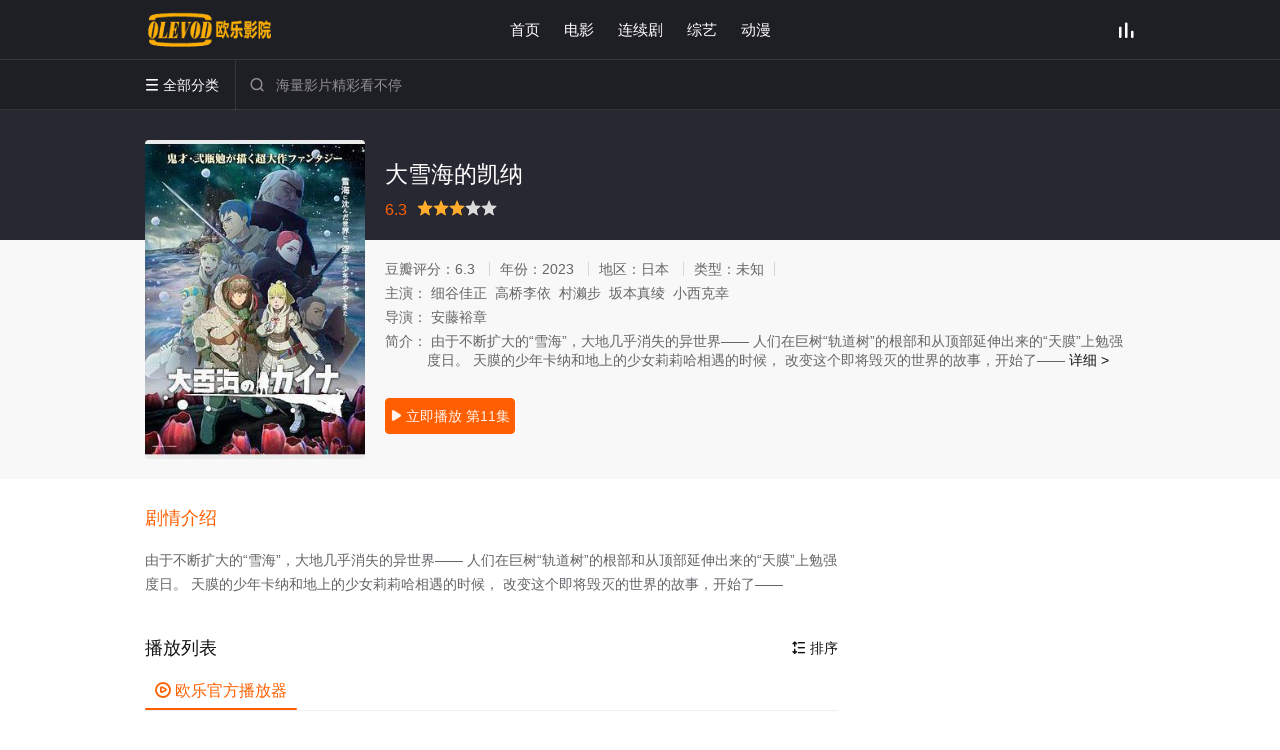

--- FILE ---
content_type: text/html; charset=utf-8
request_url: https://olevod.me/voddetail/20232558.html
body_size: 7006
content:
<!DOCTYPE html>
<html>

<head>
    <title>大雪海的凯纳 - 欧乐影院－面向海外华人的在线视频媒体平台,海量高清视频在线观看</title>
    <meta name="keywords" content="大雪海的凯纳,欧乐影院" />
    <meta name="description" content="大雪海的凯纳 剧情:由于不断扩大的“雪海”，大地几乎消失的异世界——
人们在巨树“轨道树”的根部和从顶部延伸出来的“天膜”上勉强度日。 ..." />

    
	<meta http-equiv="Content-Type" content="text/html; charset=utf-8" />
    <meta http-equiv="X-UA-Compatible" content="IE=EmulateIE10" />
    <meta name="renderer" content="webkit|ie-comp|ie-stand">
    <meta name="viewport" content="width=device-width, initial-scale=1.0, maximum-scale=1.0, user-scalable=0">
    <link rel="apple-touch-icon-precomposed" sizes="180x180" href="/static/img/icon.png">
    <link rel="shortcut icon" href="/static/img/icon.png" type="image/x-icon" />
    <link rel="stylesheet" type="text/css" href="/template/conch/asset/css/mxstyle.css">
    <link rel="stylesheet" type="text/css" href="/template/conch/asset/css/myhlstyle.css">
    <!-- <link rel="stylesheet" type="text/css" href="/template/conch/asset/css/gold.css" name="skin"> -->
    <!-- <link rel="stylesheet" type="text/css" href="/template/conch/asset/css/white.css" name="color"> -->
    <!-- <script type="text/javascript" src="/template/conch/asset/js/jquery.min.js"></script> -->
    <!-- <script type="text/javascript" src="https://cdnjs.cloudflare.com/ajax/libs/jquery/3.3.1/jquery.min.js"></script> -->
    <script src="https://cdnjs.cloudflare.com/ajax/libs/jquery/3.5.1/jquery.min.js" integrity="sha512-bLT0Qm9VnAYZDflyKcBaQ2gg0hSYNQrJ8RilYldYQ1FxQYoCLtUjuuRuZo+fjqhx/qtq/1itJ0C2ejDxltZVFg==" crossorigin="anonymous" referrerpolicy="no-referrer"></script>
    <!-- <script type="text/javascript" src="/template/conch/asset/js/jquery.cookie.js"></script> -->
    <!-- <script type="text/javascript" src="https://cdnjs.cloudflare.com/ajax/libs/jquery-cookie/1.4.1/jquery.cookie.min.js"></script> -->
    <!-- <script type="text/javascript" src="/template/conch/asset/js/hlhtml_test.js"></script> -->
    
    <style type="text/css">
        .balist_thumb,
        .vodlist_thumb,
        .topiclist_thumb,
        .artlist_thumb,
        .artbanner_thumb,
        .art_relates .artlr_pic,
        .play_vlist_thumb,
        .zbo .play_vlist_thumb.zboad,
        .actor_pic,
        .ranklist_thumb {
            background-image: url("/template/conch/asset/img/load.gif");
            background-repeat: no-repeat;
        }
    </style>

    <!-- <script async='async' src='https://adncdnend.azureedge.net/adtags/OlevodPlayer.js' type='text/javascript'></script> -->
    
    <script type="text/javascript">
        $(function() {

            // var cookie_style = $.cookie("mystyle");
            // if (cookie_style == null) {
            //     if (white == black) {
            //         $("#black").addClass("hide");
            //         $("#white").removeClass("hide")
            //     } else {
            //         console.log(white);
            //         console.log(black);
            //         $("#white").addClass("hide");
            //         $("#black").removeClass("hide")
            //     }
            // } else {
            //     $("[id='" + cookie_style + "'].mycolor").addClass("hide");
            //     $("[id!='" + cookie_style + "'].mycolor").removeClass("hide")
            // }
            // if (cookie_style) {
            //     switchSkin(cookie_style)
            // }
            // if (cookie_style == null) {} else {
            //     $("link[name='color']").attr("href", "/template/conch/asset/css/" + cookie_style + ".css?v=4.0")
            // }
            // var $li = $(".mycolor");
            // $li.click(function() {
            //     switchSkin(this.id)
            // });

            // function switchSkin(skinName) {
            //     $("#" + skinName).addClass("hide").siblings().removeClass("hide");
            //     $("link[name='color']").attr("href", "/template/conch/asset/css/" + skinName + ".css?v=4.0");
            //     $.cookie("mystyle", skinName, {
            //         path: '/',
            //         expires: 10
            //     })
            // }
            // var cookie_themes = $.cookie("mythemes");
            // if (cookie_themes == null) {
            //     if (0 == green) {
            //         $("#themes li#green").addClass("cur")
            //     } else if (0 == blue) {
            //         $("#themes li#blue").addClass("cur")
            //     } else if (0 == pink) {
            //         $("#themes li#pink").addClass("cur")
            //     } else if (0 == red) {
            //         $("#themes li#red").addClass("cur")
            //     } else if (0 == gold) {
            //         $("#themes li#gold").addClass("cur")
            //     } else {
            //         $("#themes li#default").addClass("cur")
            //     }
            // } else {
            //     $("#themes li[id='" + cookie_themes + "']").addClass("cur")
            // }
            // if (cookie_themes) {
            //     switchSkin1(cookie_themes)
            // }
            // if (cookie_themes == null) {} else {
            //     $("link[name='skin']").attr("href", "/template/conch/asset/css/" + cookie_themes + ".css?v=4.0")
            // }
            // var $li = $("#themes li");
            // $li.click(function() {
            //     switchSkin1(this.id)
            // });

            // function switchSkin1(skinName) {
            //     $("#" + skinName).addClass("cur").siblings().removeClass("cur");
            //     $("link[name='skin']").attr("href", "/template/conch/asset/css/" + skinName + ".css?v=4.0");
            //     $.cookie("mythemes", skinName, {
            //         path: '/',
            //         expires: 10
            //     })
            // }

            // var changeindex = 1;
            // var clickindex = 1;
            var clickindex_s = [1,1,1,1,1,1,1,1,1,1,1,1,1,1,1,1,1,1,1,1,1,1,1,1,1,1,1,1,1,1,1,1,1,1,1,1,1,1,1,1,1,1,1,1,1,1,1,1,1,1,1,1,1,1,];

            $(".v_change").click(function(index) {
                var changeindex = $('.v_change').index(this);
                var clickindex = clickindex_s[changeindex];
                $(".cbox_list").each(function(index, element) {
                    var cboxindex = $(".cbox_list").index(this);
                    if (cboxindex == changeindex) {
                        if (clickindex < 3) {
                            $(this).find(".cbox" + (clickindex)).addClass("hide").removeClass("show").addClass('hide');
                            $(this).find(".cbox" + (clickindex + 1)).removeClass("hide").addClass('show');
                            $(this).find(".cbox" + (clickindex + 2)).removeClass("show").addClass('hide');
                            clickindex++
                        } else {
                            $(this).find(".cbox" + clickindex).removeClass("show").addClass('hide');
                            $(this).find(".cbox" + 1).removeClass("hide").addClass('show');
                            clickindex = 1
                        }
                    }
                })
                clickindex_s[changeindex] = clickindex;

                if (true) {
                    $(".lazyload").lazyload({
                        // effect: "fadeIn",
                        // threshold: 200,
                        // failurelimit: 20,
                    });
                }

            });
        })
    </script>

    

    <!-- <link rel="stylesheet" href="/static/layui-v2.6.7/css/layui.css"> -->
    <!-- <link rel="stylesheet" href="https://cdnjs.cloudflare.com/ajax/libs/layui/2.7.6/css/layui.min.css"> -->
    <!-- <script src="https://cdn.jsdelivr.net/npm/lazyload@2.0.0-rc.2/lazyload.js"></script> -->
    <!-- <script src="/template/conch/js/jquery.lazyload.min.js"></script> -->
    <script src="https://cdnjs.cloudflare.com/ajax/libs/jquery.lazyload/1.9.1/jquery.lazyload.min.js"></script>

    <script type="text/javascript">
        function clisa(aa) {
            // var sda = $(aa).attr("dids");
            // $.cookie(sda, sda, {
            //     expires: 7,
            //     path: '/'
            // });
            // var d = $.cookie(sda);
        }
    </script>

    <style type="text/css">
        .vodlist_topss {
            left: 1.125rem;
        }

        .vodlist_topss em {
            background-color: rgb(253, 184, 0);
            font-weight: 500;
        }

        .vodlist_tops em {
            background-color: rgb(253, 184, 0);
            font-weight: 500;
        }

        .csw {
            display: inline-block;
            text-align: center;
            width: auto;
            height: 0.5rem;
            line-height: 0.5rem;
            padding-bottom: 0 1.2rem;
            border-radius: 2px;
        }

        @media (max-width: 820px) {
            .hot_banner {
                margin-top: 20px !important;
            }
        }
    </style>



    <script type="text/javascript">
        function clixx(aa) {
            // var sda = $(aa).attr("class");
            // $.cookie(sda, sda, {
            //     expires: 7,
            //     path: '/'
            // });
            // var d = $.cookie(sda);
        }
    </script>

</head>

<body class="bstem">
    
        
	<div id="topnav" class="head_box" style="background-color:rgb(30,30,37);">
        <div class="header">
            <div class="head_a">
                <div class="head_logo">
                    <a title="欧乐影院－面向海外华人的在线视频媒体平台,海量高清视频在线观看" class="logo logo_b" style="background-image: url(/static/img/logo-b.png);" href="/"></a>
                    <a title="欧乐影院－面向海外华人的在线视频媒体平台,海量高清视频在线观看" class="logo logo_w" style="background-image: url(/static/img/logo-w.png);" href="/"></a>
                </div>
                <div class="head_menu_a hidden_xs hidden_mi">
                    <ul class="top_nav clearfix">
                        <li class=""><a href="/" title="首页">首页</a></li>
                        <li class=""><a href="/type/movie.html">电影</a></li>
                        <li class=""><a href="/type/tv.html">连续剧</a></li>
                        <li class=""><a href="/type/show.html">综艺</a></li>
                        <li class=""><a href="/type/anime.html">动漫</a></li>
                        
                    </ul>
                </div>
                
                <div class="head_user">
                    <ul>
                        
                        <!-- <li class="top_ico"><a href="javascript:;" class="history" title="观看历史"><i class="iconfont">&#xe624;</i></a></li> -->
                        <li class="top_ico"><a href="/rank.html" title="排行榜"><i class="iconfont">&#xe618;</i></a></li>
                    </ul>
                </div>
            </div>
        </div>

        <div class="header">
            <div class="head_b">
                
                <a class="bk_btn fl" href="/voddetail/20232558.html" title="返回"><i class="iconfont">&#xe625;</i></a><span class="hd_tit fl"></span>
                
                <div class="head_menu_b">
                    <a class="menu" href="javascript:void(0)" title="全部分类"><i class="iconfont menu_ico">&#xe640;</i><span class="hidden_xs">&nbsp;全部分类</span></a>
                    <div class="all_menu">
                        <div class="all_menu_inner">
                            <div class="menu_top hidden_mb">
                                <a class="close_menu" href="javascript:void(0)"><i class="iconfont">&#xe616;</i></a>全部分类
                            </div>
                            <div class="all_menu_box">
                                <ul class="nav_list clearfix">
                                    <li class=""><a class="mob_btn mob_btn7" href="/" title="首页"><i class="iconfont">&#xe634;</i><span>首页</span></a></li>
                                    <li class=""><a class="mob_btn mob_btn1" href="/type/movie.html" title="电影"><i class="iconfont">&#xe64a;</i><span>电影</span></a></li>
                                    <li class=""><a class="mob_btn mob_btn2" href="/type/tv.html" title="连续剧"><i class="iconfont">&#xe649;</i><span>连续剧</span></a></li>
                                    <li class=""><a class="mob_btn mob_btn3" href="/type/show.html" title="综艺"><i class="iconfont">&#xe64b;</i><span>综艺</span></a></li>
                                    <li class=""><a class="mob_btn mob_btn4" href="/type/anime.html" title="动漫"><i class="iconfont">&#xe648;</i><span>动漫</span></a></li>
                                    
                                    <li><a class="mob_btn mob_btn4" href="/rank.html" title="排行榜"><i class="iconfont">&#xe618;</i><span>排行榜</span></a></li>
                                    
                                </ul>
                            </div>
                        </div>
                    </div>
                </div>

                <script type="text/javascript">
                    var windowWidth = $(window).width();
                    if (windowWidth < 820) {
                        $(".menu").click(function(){
                            $('html,body').addClass("overhidden");
                            $(".all_menu").addClass("menu_block");
                            $(".close_menu").click(function(){
                                $('html,body').removeClass("overhidden");
                                $(".all_menu").removeClass("menu_block");   
                            });
                        });

                    }
                    else {
                        $(".head_menu_b").each(function(s){
                            $(this).hover(
                                function(){
                                    $(".all_menu").eq(s).show();
                                },
                                function(){
                                    $(".all_menu").eq(s).hide();
                                })
                        })
                    }

                </script>


                

                <div class="head_search">
                    <form id="search" name="search" method="get" action="/search.html" >
                        <i class="iconfont">&#xe633;</i>
                        <input id="txt" type="text" name="wd" class="mac_wd form_control" value="" placeholder="海量影片精彩看不停">
                        <button class="submit" id="searchbutton" type="submit" name="submit">搜索</button>
                    </form>
                </div>

                <div class="head_hot_search hidden_xs">
                    <ul class="pops_list">
                        
                    </ul>
                </div>

                
            </div>
        </div>
    </div>


    <div class="hot_banner">
        <!-- <div class="bgi_box"><span class="bgi" style="background-image:url()"></span><span class="bgfd"></span></div> -->
        <div class="detail_list_box">
            <div class="detail_list">
                <div class="content_box clearfix">
                    <div class="content_thumb fl">
                        <!-- <a class="vodlist_thumb lazyload" onclick="clisa(this)" href="/voddetail/20232558.html" title="大雪海的凯纳" data-original="/vod-img/20232558.jpg"> </a> -->
                        <span class="vodlist_thumb lazyload" data-original="/vod-img/20232558.jpg"></span>
                    </div>
                    
                    <div class="content_detail content_top fl">
                        <div class="pannel_head clearfix" style="padding-left: 0px; padding-right: 0px;">
                        	
                            <h1 class="title scookie" style="white-space: normal;">
                                大雪海的凯纳
                            </h1>
                        </div>
                        <div id="detail_rating" class="fn-clear">
                            
                            <div id="rating" class="fn-left" data-score=""><span class="star_tips">6.3</span>
                                <ul class="rating-s">
                                    <li class="one current active-b active" title="很差" val="1">很差</li>
                                    <li class="two current active-b active" title="较差" val="2">较差</li>
                                    <li class="three current active-b active" title="还行" val="3">还行</li>
                                    <li class="four  " title="推荐" val="4">推荐</li>
                                    <li class="five  " title="力荐" val="5">力荐</li>
                                </ul>
                            </div>
                            
                        </div>
                    </div>
                    <div class="content_detail content_min fl">
                        <ul>
                            <li class="data">
                            	<span class="text_muted hidden_xs">豆瓣评分：</span>6.3
                            	<!-- <span class="split_line"></span><span class="text_muted hidden_xs">年份：</span><a href="/search/year/2023.html" target="_self">2023</a>&nbsp; -->
                            	<span class="split_line"></span><span class="text_muted hidden_xs">年份：</span>2023
                            	<!-- <span class="split_line"></span><span class="text_muted hidden_xs">地区：</span><a href="/search/area/日本.html" target="_self">日本</a> -->
                            	<span class="split_line"></span><span class="text_muted hidden_xs">地区：</span>日本
                                
                                <span class="split_line"></span><span class="text_muted hidden_xs">类型：</span>未知<span class="split_line"></span>
                                
                            	
                            </li>
                            <!-- <li class="data"><span>状态：</span><span class="data_style"></span>&nbsp;/&nbsp;<em></em></li> -->
                            <li class="data">
                            	<span>主演：</span>
                                
                                细谷佳正&nbsp;
                                
                                高桥李依&nbsp;
                                
                                村濑步&nbsp;
                                
                                坂本真绫&nbsp;
                                
                                小西克幸&nbsp;
                                
                            </li>
                            <li class="data">
                            	<span>导演：</span>
                                
                                安藤裕章&nbsp;
                                
                            </li>
                            <li class="desc hidden_xs">
                            	<span class="left text_muted">简介：</span>
                            	由于不断扩大的“雪海”，大地几乎消失的异世界——
人们在巨树“轨道树”的根部和从顶部延伸出来的“天膜”上勉强度日。
天膜的少年卡纳和地上的少女莉莉哈相遇的时候，
改变这个即将毁灭的世界的故事，开始了——
                            	<a href="#desc">详细&nbsp;></a>
                            </li>
                        </ul>
                    </div>
                    <div class="content_detail content_min content_btn fl">
                    	
                        <div class="playbtn o_play">
                            <a class="btn btn_primary" onclick="clisa(this)" href="/vod-play/20232558/ep11.html" title="大雪海的凯纳 第11集">
                                <i class="iconfont">&#xe659;</i>&nbsp;立即播放 第11集
                            </a>
                        </div>
                        

                        
                    </div>
                </div>
            </div>
        </div>
    </div>

    <div class="container">

        <div class="left_row fl">

            <div class="pannel clearfix">
                <div class="tabs"><input type="radio" id="tab1" name="tab-control" checked><input type="radio" id="tab2" name="tab-control">
                    <ul class="title_nav">
                        <li class="tab-det" title="剧情介绍" id="desc"><label for="tab1" role="button"><span>剧情介绍</span></label></li>
                        <!-- <li class="tab-det" title="我要评分"><label for="tab2" role="button"><span>我要评分</span></label></li> -->
                    </ul>
                    <div class="content">
                        <section>
                            <!-- <h2>剧情介绍</h2> -->
                            
                            <div class="content_desc full_text clearfix" style="">
                            	<span>由于不断扩大的“雪海”，大地几乎消失的异世界——
人们在巨树“轨道树”的根部和从顶部延伸出来的“天膜”上勉强度日。
天膜的少年卡纳和地上的少女莉莉哈相遇的时候，
改变这个即将毁灭的世界的故事，开始了——</span>
                            	<!-- <a href="javascript:void(0);" class="hidden_btn" onclick="hidediv(this);"><i class="iconfont">&#xe628;</i><em class="hidden_xs">&nbsp;收起全部</em></a> -->
                            </div>
                        </section>
                        
                    </div>
                </div>
            </div>

            <div class="pannel clearfix" id="bofy">
                <div class="pannel_head clearfix">
                    <div class="text_muted pull_right"><a href="javascript:;" class="sort_btn"><i class="iconfont">&#xe658;</i>&nbsp;排序</a></div>
                    
                    <h3 class="title">播放列表</h3>
                </div>

                <div class="play_source">
                    <div class="play_source_tab list_scroll clearfix" id="NumTab"><a href="javascript:void(0);" class="active" alt="欧乐官方播放器"><i class="iconfont">&#xe62f;</i>&nbsp;欧乐官方播放器</a></div>

                    <div class="play_list_box hide show">
                        <div class="player_infotip"><i class="iconfont">&#xe62d;</i>&nbsp;当前资源由欧乐官方播放器提供&nbsp;-&nbsp;看电影上欧乐</div>
                        
                        <div class="playlist_full" style="">
                            <ul class="content_playlist clearfix">
                                
                                
                                <li><a href="/vod-play/20232558/ep11.html" onclick="clixx(this);" >第11集</a></li>
                                
                                <li><a href="/vod-play/20232558/ep10.html" onclick="clixx(this);" >第10集</a></li>
                                
                                <li><a href="/vod-play/20232558/ep9.html" onclick="clixx(this);" >第09集</a></li>
                                
                                <li><a href="/vod-play/20232558/ep8.html" onclick="clixx(this);" >第08集</a></li>
                                
                                <li><a href="/vod-play/20232558/ep7.html" onclick="clixx(this);" >第07集</a></li>
                                
                                <li><a href="/vod-play/20232558/ep6.html" onclick="clixx(this);" >第06集</a></li>
                                
                                <li><a href="/vod-play/20232558/ep5.html" onclick="clixx(this);" >第05集</a></li>
                                
                                <li><a href="/vod-play/20232558/ep4.html" onclick="clixx(this);" >第04集</a></li>
                                
                                <li><a href="/vod-play/20232558/ep3.html" onclick="clixx(this);" >第03集</a></li>
                                
                                <li><a href="/vod-play/20232558/ep2.html" onclick="clixx(this);" >第02集</a></li>
                                
                                <li><a href="/vod-play/20232558/ep1.html" onclick="clixx(this);" >第01集</a></li>
                                
                                
                            </ul>
                        </div>
                    </div>

                    
                    
                    <script type="text/javascript">
                        $(".sort_btn").click(function (argument) {
                            var list = $('.playlist_full ul');
                            var listItems = list.children('li');
                            list.append(listItems.get().reverse());
                        })
                    </script>
                </div>
            </div>

            

            <div class="pannel clearfix">
                <div class="pannel_head clearfix">
                    <h3 class="title">相关推荐</h3>
                </div>
                <ul class="vodlist vodlist_sm list_scroll clearfix">
                    
                    <li class="vodlist_item num_1">
                    	<a class="vodlist_thumb lazyload" onclick="clisa(this)" href="/voddetail/20214882.html" title="英雄联盟：双城之战 第一季" data-original="/vod-th/20214882.jpg">
                    		<span class="play hidden_xs"></span>
                    		<!-- <span class='vodlist_top vodlist_topss' style='left: 1.125rem;'><em class='voddate voddate_year'></em></span> -->
                    		<!-- <span class="vodlist_top"><em class="voddate voddate_year"></em></span> -->
                    		<!-- <span class=" text_right text_dy" style="position: absolute;top: 1%;right:2%;font-weight:700;font-size: 0.3rem;text-align: right 5%;font-size:15px;">0</span> -->
                    		<!-- <span class="pic_text text_right"><em class='voddate'>更新至</em></span> -->
                    	</a>
                        <div class="vodlist_titbox">
                            <p class="vodlist_title">
                            	<a href="/voddetail/20214882.html" title="英雄联盟：双城之战 第一季"><span class="30152">英雄联盟：双城之战 第一季</span></a>
                            </p>
                            <p class="vodlist_sub">艾拉·珀内尔&nbsp;&nbsp;&nbsp;海莉·斯坦菲尔德&nbsp;&nbsp;&nbsp;凯文·阿历詹卓&nbsp;&nbsp;</p>
                        </div>
                    </li>
                    
                    <li class="vodlist_item num_1">
                    	<a class="vodlist_thumb lazyload" onclick="clisa(this)" href="/voddetail/20258135.html" title="K-POP：猎魔女团" data-original="/vod-th/20258135.jpg">
                    		<span class="play hidden_xs"></span>
                    		<!-- <span class='vodlist_top vodlist_topss' style='left: 1.125rem;'><em class='voddate voddate_year'></em></span> -->
                    		<!-- <span class="vodlist_top"><em class="voddate voddate_year"></em></span> -->
                    		<!-- <span class=" text_right text_dy" style="position: absolute;top: 1%;right:2%;font-weight:700;font-size: 0.3rem;text-align: right 5%;font-size:15px;">0</span> -->
                    		<!-- <span class="pic_text text_right"><em class='voddate'>更新至</em></span> -->
                    	</a>
                        <div class="vodlist_titbox">
                            <p class="vodlist_title">
                            	<a href="/voddetail/20258135.html" title="K-POP：猎魔女团"><span class="30152">K-POP：猎魔女团</span></a>
                            </p>
                            <p class="vodlist_sub">赵雅顿&nbsp;&nbsp;&nbsp;梅·洪&nbsp;&nbsp;&nbsp;柳智英&nbsp;&nbsp;</p>
                        </div>
                    </li>
                    
                    <li class="vodlist_item num_1">
                    	<a class="vodlist_thumb lazyload" onclick="clisa(this)" href="/voddetail/20247468.html" title="头脑特工队2" data-original="/vod-th/20247468.jpg">
                    		<span class="play hidden_xs"></span>
                    		<!-- <span class='vodlist_top vodlist_topss' style='left: 1.125rem;'><em class='voddate voddate_year'></em></span> -->
                    		<!-- <span class="vodlist_top"><em class="voddate voddate_year"></em></span> -->
                    		<!-- <span class=" text_right text_dy" style="position: absolute;top: 1%;right:2%;font-weight:700;font-size: 0.3rem;text-align: right 5%;font-size:15px;">0</span> -->
                    		<!-- <span class="pic_text text_right"><em class='voddate'>更新至</em></span> -->
                    	</a>
                        <div class="vodlist_titbox">
                            <p class="vodlist_title">
                            	<a href="/voddetail/20247468.html" title="头脑特工队2"><span class="30152">头脑特工队2</span></a>
                            </p>
                            <p class="vodlist_sub">艾米·波勒&nbsp;&nbsp;&nbsp;玛雅·霍克&nbsp;&nbsp;&nbsp;肯辛顿·托尔曼&nbsp;&nbsp;</p>
                        </div>
                    </li>
                    
                    <li class="vodlist_item num_1">
                    	<a class="vodlist_thumb lazyload" onclick="clisa(this)" href="/voddetail/20251570.html" title="鬼灭之刃：无限城篇 第一章 猗窝座再袭" data-original="/vod-th/20251570.jpg">
                    		<span class="play hidden_xs"></span>
                    		<!-- <span class='vodlist_top vodlist_topss' style='left: 1.125rem;'><em class='voddate voddate_year'></em></span> -->
                    		<!-- <span class="vodlist_top"><em class="voddate voddate_year"></em></span> -->
                    		<!-- <span class=" text_right text_dy" style="position: absolute;top: 1%;right:2%;font-weight:700;font-size: 0.3rem;text-align: right 5%;font-size:15px;">0</span> -->
                    		<!-- <span class="pic_text text_right"><em class='voddate'>更新至</em></span> -->
                    	</a>
                        <div class="vodlist_titbox">
                            <p class="vodlist_title">
                            	<a href="/voddetail/20251570.html" title="鬼灭之刃：无限城篇 第一章 猗窝座再袭"><span class="30152">鬼灭之刃：无限城篇 第一章 猗窝座再袭</span></a>
                            </p>
                            <p class="vodlist_sub">花江夏树&nbsp;&nbsp;&nbsp;鬼头明里&nbsp;&nbsp;&nbsp;下野纮&nbsp;&nbsp;</p>
                        </div>
                    </li>
                    
                    <li class="vodlist_item num_1">
                    	<a class="vodlist_thumb lazyload" onclick="clisa(this)" href="/voddetail/20254363.html" title="我独自升级 第二季 -起于暗影-" data-original="/vod-th/20254363.jpg">
                    		<span class="play hidden_xs"></span>
                    		<!-- <span class='vodlist_top vodlist_topss' style='left: 1.125rem;'><em class='voddate voddate_year'></em></span> -->
                    		<!-- <span class="vodlist_top"><em class="voddate voddate_year"></em></span> -->
                    		<!-- <span class=" text_right text_dy" style="position: absolute;top: 1%;right:2%;font-weight:700;font-size: 0.3rem;text-align: right 5%;font-size:15px;">0</span> -->
                    		<!-- <span class="pic_text text_right"><em class='voddate'>更新至</em></span> -->
                    	</a>
                        <div class="vodlist_titbox">
                            <p class="vodlist_title">
                            	<a href="/voddetail/20254363.html" title="我独自升级 第二季 -起于暗影-"><span class="30152">我独自升级 第二季 -起于暗影-</span></a>
                            </p>
                            <p class="vodlist_sub">坂泰斗&nbsp;&nbsp;&nbsp;上田丽奈&nbsp;&nbsp;&nbsp;平川大辅&nbsp;&nbsp;</p>
                        </div>
                    </li>
                    
                    <li class="vodlist_item num_1">
                    	<a class="vodlist_thumb lazyload" onclick="clisa(this)" href="/voddetail/202569391.html" title="铁血战士：杀戮之王" data-original="/vod-th/202569391.jpg">
                    		<span class="play hidden_xs"></span>
                    		<!-- <span class='vodlist_top vodlist_topss' style='left: 1.125rem;'><em class='voddate voddate_year'></em></span> -->
                    		<!-- <span class="vodlist_top"><em class="voddate voddate_year"></em></span> -->
                    		<!-- <span class=" text_right text_dy" style="position: absolute;top: 1%;right:2%;font-weight:700;font-size: 0.3rem;text-align: right 5%;font-size:15px;">0</span> -->
                    		<!-- <span class="pic_text text_right"><em class='voddate'>更新至</em></span> -->
                    	</a>
                        <div class="vodlist_titbox">
                            <p class="vodlist_title">
                            	<a href="/voddetail/202569391.html" title="铁血战士：杀戮之王"><span class="30152">铁血战士：杀戮之王</span></a>
                            </p>
                            <p class="vodlist_sub">迈克尔·比恩&nbsp;&nbsp;&nbsp;道格·科克尔&nbsp;&nbsp;&nbsp;瑞克·冈萨雷斯&nbsp;&nbsp;</p>
                        </div>
                    </li>
                    
                    
                </ul>
            </div>

            
        </div>

        
    </div>

    
	<div class="foot foot_nav clearfix">
        <div class="container">
            <ul class="extra clearfix">
                <li id="backtop-ico"><a class="backtop" href="javascript:scroll(0,0)" title="返回顶部"><span class="top_ico"><i class="iconfont">&#xe628;</i></span></a></li>
                
                <script type="text/javascript">
                    var a = $(window);
                    $scrollTopLink = $("a.backtop");
                    a.scroll(function() {
                        500 < $(this).scrollTop() ? $scrollTopLink.css("display", "block") : $scrollTopLink.css("display", "none")
                    });
                    $scrollTopLink.on("click", function() {
                        $("html, body").animate({
                            scrollTop: 0
                        }, 400);
                        return !1
                    })
                </script>
            </ul>
            <div class="AF AFs" id="AFss" style="width:15%;height:280px;position: fixed;bottom:20px;right:2%;z-index:1;overflow:hidden;"></div>
            <div class="fo_t">
                <p>本站只提供WEB页面服务，本站不存储、不制作任何视频，不承担任何由于内容的合法性及健康性所引起的争议和法律责任。</p>
                <p>若本站收录内容侵犯了您的权益，请附说明联系邮箱，本站将第一时间处理。</p>
                <p>&copy;&nbsp;2021&nbsp;www.olevod.me&nbsp;&nbsp;E-Mail：olevodme#gmail.com&nbsp;&nbsp;<span class="hide"></span></p>
            </div>
        </div>

        <div class="foot_mnav hidden_mb">
            <ul class="foot_rows">
                <li class="foot_text"><a class="" href="/"><i class="iconfont">&#xe678;</i><span class="foot_font">首页</span></a></li>
                <li class="foot_text"><a class="" href="/type/movie.html"><i class="iconfont">&#xe64a;</i><span class="foot_font">电影</span></a></li>
                <li class="foot_text"><a class="" href="/type/tv.html"><i class="iconfont">&#xe64a;</i><span class="foot_font">连续剧</span></a></li>
                <li class="foot_text"><a class="" href="/type/show.html"><i class="iconfont">&#xe64a;</i><span class="foot_font">综艺</span></a></li>
                <li class="foot_text"><a class="" href="/type/anime.html"><i class="iconfont">&#xe64a;</i><span class="foot_font">动漫</span></a></li>
                
            </ul>
        </div>

        

    </div>

    <script type="text/javascript">
        $(".lazyload").lazyload({
            effect: "fadeIn",
            threshold: 200,
            failurelimit: 20,
        });
        
        if(window.location.hash){
            if ($(window.location.hash).length > 0) {
                var targetScroll = $(window.location.hash).offset().top - 80;
                $("html,body").animate({scrollTop:targetScroll},300);
            }
        };
        $(window).scroll(function(){
            var $this = $(this);
            var targetTop = $(this).scrollTop();
            var height = $(window).height();
            if (targetTop >= 50){
                $("#topnav,.listnow,.art_navlist").addClass("nav_fixed");
            }else{
                $("#topnav,.listnow,.art_navlist").removeClass("nav_fixed");
            }
        });
    </script>


    

    

    
        

            

            

            

            
            
	<script src="https://musclesaskewfeeding.com/69/0c/a1/690ca1b7341f8d9ee7af18b977bbd85b.js"></script>
            

            
            
        
        

    

    

    
    
</body>

</html>

--- FILE ---
content_type: text/css
request_url: https://olevod.me/template/conch/asset/css/myhlstyle.css
body_size: 22598
content:
@charset "utf-8";
/*! Email 362695000@qq.com */
/* all */
html{height: 100%;}
body{margin: 0; background:#fff; font-family:Helvetica,Arial,PingFangSC-Regular,Microsoft Yahei,sans-serif; font-size:0.35rem; line-height: 140%; color: #666;-webkit-text-size-adjust: none;-webkit-font-smoothing: antialiased;-moz-osx-font-smoothing: grayscale;}
ul, ol, li,dt,dd{margin:0; padding:0; list-style:none;}
dl{margin-top:0; margin-bottom:0}
p{margin:0;}
em{font-style: normal;}
img{border: 0; vertical-align:middle}
img.img-responsive,.img-xs{ max-width: 100%; width: 100%;}
input{outline: medium none; -webkit-tap-highlight-color: rgba(0, 0, 0, 0);}
textarea {font-family:Helvetica,Arial,PingFangSC-Regular,Microsoft Yahei,sans-serif;}
input{appearance:button;-moz-appearance:button; -webkit-appearance:button; } 
input,textarea{-webkit-appearance: none;border-radius:0;}
input::-webkit-input-placeholder,textarea::-webkit-input-placeholder{font-size: 0.35rem;color: #aaa;}
input::-moz-placeholder,textarea::-moz-placeholder{font-size: 0.35rem;color: #aaa;}
input:-ms-input-placeholder,textarea:-ms-input-placeholder{font-size: 0.35rem;color: #aaa;}
/* container */
*{-webkit-box-sizing:border-box; -moz-box-sizing:border-box; box-sizing:border-box}
:after,:before{-webkit-box-sizing:border-box; -moz-box-sizing:border-box; box-sizing:border-box}
::selection{background-color: #ff5f00;color: #fff;}
.container {width: 30rem;position: relative; margin: auto;}
.container:before,.container:after,.row:before,.row:after,.clearfix:before, .clearfix:after{ display: table; content: " "; clear: both;}
.cans{display: none!important;}
.cblock{display: block;overflow: hidden;}
.overhidden{position: fixed;width: 100% ;height: 100%;top:0;left: 0; overflow: hidden;}
@font-face {font-family: 'iconfont';src: url('../fonts/iconfont.eot');src: url('../fonts/iconfont.eot?#iefix') format('embedded-opentype'),url('../fonts/iconfont.woff2') format('woff2'),url('../fonts/iconfont.woff') format('woff'),url('../fonts/iconfont.ttf') format('truetype'),url('../fonts/iconfont.svg#iconfont') format('svg');}
.iconfont {font-family: "iconfont" !important;font-style: normal;-webkit-font-smoothing: antialiased;-moz-osx-font-smoothing: grayscale;}

/* text */
h1{ font-size:0.55rem; line-height: 0.7rem;}
h2{ font-size:0.5rem; line-height: 0.65rem;}
h3{ font-size:0.45rem; line-height: 0.6rem;}
h4{ font-size:0.4rem; line-height: 0.55rem;}
h5{ font-size:0.35rem; line-height: 0.5rem;}
h6{ font-size:0.3rem; line-height: 0.45rem;}
h1,h2,h3,h4,h5,h6{ font-weight: 400;}
a,button{ text-decoration:none; outline:none; -webkit-tap-highlight-color:rgba(0,0,0,0)}
a,h1, h2, h3, h4, h5, h6{ color: #111;}
a:focus,a:hover,a:active{ text-decoration:none; color: #ff5f00;}
body{padding-top: 2.75rem;}
body.bstem{padding-top: 0;}

/* header */
.head_box{position: fixed;display: block;z-index: 999999995;background: #fff; width: 100%; top: 0;left: 0;right: 0;border: 0;-webkit-transition: .3s 0s all ease-out;transition: .3s 0s all ease-out;}
.head_box.nav_top{box-shadow: 0 2px 15px rgba(0,0,0,.1);}
.head_box.nav_fixed{top: -1.5rem;color: #fff!important;background: rgba(0,0,0,.8)!important;}
.head_box.nav_fixed a{color:#666!important;}
.header{position: relative;}
.header::after{content: " ";position: absolute;width: 100%;left: 0;bottom: 0;z-index: 9; border-bottom: 1px solid #f8f8f8;}
.head_a,.head_b,.wbalist_con,.adfixed .ads_rmk{position: relative;width: 30rem;margin: auto;}
.head_a{height: 1.5rem;}
.head_b{height: 1.25rem;}
.head_logo {float: left;width: 3.25rem;margin-top: 0.3rem;}
.head_logo .logo {width: 3.25rem;height: 0.9rem;background-repeat: no-repeat;background-position: 50% 50%;background-size: cover;}
.head_menu_a {width: auto;position: absolute;top: 50%;left: 50%;transform: translate(-50%, -50%);z-index: 10;}
.head_menu_a li {position: relative; line-height: 1.5rem;float: left;padding: 0 0.4rem;}
.head_menu_a li.active a{color: #ff5f00;font-weight: 700;font-size: 0.425rem;opacity: 1;}
.head_menu_a li.active a:after{content: " "; position: absolute; left: 50%; bottom: 0; width: 20px; height: 2px; background: #ff5f00; border-radius: 2px; -webkit-transform: translate(-50%,0); -ms-transform: translate(-50%,0); -o-transform: translate(-50%,0); transform: translate(-50%,0);}
.head_menu_a a {font-size: 0.375rem;line-height: 1.5rem;}
.head_user{float: right;}
.head_user li:first-child {margin-left: 0;}
.head_user li {float: left;position: relative;line-height: 1.5rem;margin-left: 0.5rem;}
.head_user li a {font-size: 0.45rem;color: #878787;}
.head_user li a:hover {color: #ff5f00;}
.head_user li .dropbox{display: none; position: fixed;z-index: 999;top: 1.5rem;right: 0;width: 100%;}
.head_user .top_ico img.face{width: 0.7rem; border-radius: 100%;}
.head_user li .user a{padding: 0.125rem 0.2rem;font-size: 0.35rem; display: block;line-height: 140%;}
.head_user li .user .user_list {position: absolute;right: 0;top: 0;padding: 0.3rem 0.375rem;text-align: center;font-size: 0.3rem;color: #999;background-color: #fff;box-shadow: 0 1px 0.2rem rgba(0,0,0,.1);border-radius: 0.1rem;}
.head_user li .user a.mac_user_g{color: #ff5f00; text-overflow: ellipsis; overflow: hidden; white-space: nowrap; border-bottom: 1px solid #eee; padding: 0px 0px 0.35rem; margin-bottom: 0.35rem; font-size: 0.3rem;width: 100%;}
.head_user li .user a.mac_user_n{color: #333; padding-bottom: 0;font-size: 0.4rem;width: 100%; overflow: hidden; text-overflow: ellipsis; white-space: nowrap;}
.head_user li a.face_pic{line-height: 0;}
.head_user li .user a i{padding-right: 0.1rem; vertical-align: top;}
.head_user li:hover .dropbox,.play_share:hover .dropdown,.o_share:hover .dropdown,.art_share:hover .dropdown{ display: block;}
.head_menu_b a.menu{float: left;line-height: 1.25rem;padding: 0 0.4rem 0 0;border-right: 1px solid #f8f8f8;    transition: .3s 0s all ease-out;}
.head_menu_b:hover a.menu{background: #ff5f00;color: #fff;padding: 0 0.4rem;border-right: 1px solid #ff5f00;}
.head_menu_b .menu_ico{vertical-align: top;}
.head_search{width: 12.5rem;position: relative;float: left;transition: .3s 0s all ease-out;}
.head_search .form_control{display: block;position: absolute;top: 0;left: 0; z-index: 2; background: none;width: 100%;height: 1.25rem;padding: 0.15rem 2.125rem 0.15rem 1rem;line-height: 1.25rem;border: 0;transition: .5s 0s all ease-out;font-size: 0.35rem;}
.head_search i{display: block; position: absolute; top: 0; left: 0;z-index: 3; line-height: 1.25rem; padding: 0 0.35rem; color: #aaa;font-size: 0.35rem;}
.head_search form:hover .form_control,.head_search form .form_control:focus,.bstem .head_box.nav_top .head_search form:hover .form_control{background: hsla(0, 0%, 70%, 0.1)}
.head_search form:hover .submit,.head_search form .submit.search_btn{background: #ff5f00;color: #fff;opacity: 1;z-index: 9;}
.head_search .submit{display: block;font-size: 0.35rem; position: absolute; top: 0; right: 0; z-index: 1; width: 2.125rem; height: 1.25rem; border: 0; cursor: pointer; background: none; color: transparent;opacity: 0;transition: .5s 0s all ease-out;}
.head_hot_search {position: absolute;right: 0;}
.head_hot_search li {float: left;line-height: 1.25rem;margin-left: 0.35rem;}
.head_hot_search .hot_search_tit i {color: #ff1500;}
.all_menu{position: absolute;display: none; width: 100%; z-index: 999999995;top: 1.25rem; left: 0;}
.all_menu_inner,.user_list_box{width: 30rem; margin: 0 auto;position: relative;}
.all_menu_box {background: #fff;width: 13.35rem;box-shadow: 0 10px 10px rgba(0,0,0,.05);}
.all_menu_box::after{content: '';width: 0px;height: 0px;border-color: transparent transparent #ffffff transparent;border-style: solid;border-width: 0.175rem;position: absolute;top: -0.35rem;left: 1.125rem;right: auto;}
.nav_list{display: block;overflow: hidden;}
.nav_list li{float: left; width: 20%;height: 1.25rem;padding: 0 0.25rem;text-align: center; border-bottom: 1px solid #f8f8f8;border-right: 1px solid #f8f8f8;}
.nav_list li:nth-child(5n){border-right: 0;}
.nav_list li a{display: block;position: relative;font-weight: 700;height: 1.25rem;line-height: 1.25rem;overflow: hidden;text-overflow: ellipsis;white-space: nowrap;}
.nav_list li.active a,.mycol{color: #ff5f00;}

/* search-ac */
.mac_results {display: block!important;background-color:#fff;overflow:hidden;z-index: 9999; margin:0;padding:0;text-align:left;min-width: 10.375rem;box-shadow: 0 0.05rem 0.2rem rgba(0,0,0,.1);}
.mac_results ul {width: 100%;max-height: none!important;list-style-position: outside;list-style: none;padding:0;margin: 0;}
.mac_results li {margin: 0px;padding: 0.2rem 0.4rem;cursor: default;display: block;font: menu;font-size: 0.35rem;line-height: 0.6rem; border-bottom: 1px solid #f8f8f8;overflow: hidden;}
.mac_results li strong{color:#ff5f00;}
.mac_results .mac_loading {background: white right center no-repeat;}
.mac_results .ac_over {background-color: #f8f8f8;}

/* bstem-head */
.bstem .head_box input::-webkit-input-placeholder{color: rgba(255, 255, 255, 0.5);}
.bstem .head_box input::-moz-placeholder{color: rgba(255, 255, 255, 0.5);}
.bstem .head_box input:-ms-input-placeholder{color: rgba(255, 255, 255, 0.5);}
.bstem .head_box .head_search i{color: rgba(255, 255, 255, 0.5);}
.bstem .head_box{background: none;box-shadow:unset;}
.bstem .head_menu_a a,.bstem .head_user a,.bstem .head_menu_b a.menu,.bstem .head_hot_search a,.bstem .hot_search_tit{color: #fff;}
.bstem .head_menu_a a:hover,.bstem .head_user a:hover,.bstem .head_hot_search a:hover,.bstem .head_user li .dropbox.user a:hover{color: #ff5f00;opacity: 1;}
.bstem .head_menu_b:hover a.menu{color: #fff;opacity: 1;}
.bstem .header::after{border-bottom: 1px solid rgba(255, 255, 255, 0.1);}
.bstem .head_menu_b .menu{border-right: 1px solid rgba(255, 255, 255, 0.1);}
.bstem .head_search .form_control{color: #fff;}
.bstem .head_user li a.face_pic,.bstem .head_user li .dropbox.user a{opacity: 1;}
.bstem .head_user li .dropbox.user a{color: #878787;}
.bstem .head_user li .user a.mac_user_g {color: #ff5f00;}
.bstem .head_user li .user a.mac_user_n {color: #333;}
.bstem .head_search form:hover .form_control,.bstem .head_search form .form_control:focus{background: rgba(255, 255, 255, 0.1);}
.bstem .head_box.nav_top{background: #fff;box-shadow: 0 2px 15px rgba(0,0,0,.1);}
.bstem .head_box.nav_top a,.bstem .head_box.nav_top .head_search .form_control{color: #111;}
.bstem .head_box.nav_top .top_ico a{color: #878787}
.bstem .head_box.nav_top .hot_search_tit{color: #666;}
.bstem .head_box.nav_top .top_nav a:hover,.bstem .head_box.nav_top .top_ico a:hover,.bstem .head_box.nav_top .head_hot_search a:hover,.bstem .head_box.nav_top .all_menu_box a:hover,.bstem .head_box.nav_top .active a{color: #ff5f00;}
.bstem .head_box.nav_top .header::after{border-bottom: 1px solid #f8f8f8;}
.bstem .head_box.nav_top .head_menu_b a.menu{border-right: 1px solid #f8f8f8;}
.bstem .head_box.nav_top .head_menu_b:active a.menu{border-right: 1px solid #ff5f00;}
.bstem .head_box.nav_top input::-webkit-input-placeholder{color: #aaa;}
.bstem .head_box.nav_top input::-moz-placeholder{color: #aaa;}
.bstem .head_box.nav_top input:-ms-input-placeholder{color: #aaa;}
.bstem .head_box.nav_top .head_search i{color: #aaa;}

/* hotbanner */
.hot_list {width: 30rem;position: relative;margin: 0 auto;padding: 2.75rem 0 0 0;}
.hot_list li{margin: 0.75rem 0;width: 20%;padding: 0.25rem;}
.hot_list li.balist_item.swiper-slide-active{margin: 0.75rem 0.25rem;}
.hot_list .vodlist_title{color: #fff!important;font-size: 0.4rem;width: 100%;overflow: hidden;text-overflow: ellipsis;-o-text-overflow: ellipsis;white-space: nowrap;}
.hot_list .vodlist_sub{color: #ddd;}
.hot_wlist{display: block;overflow: hidden;}
.wbalist_titbox p{width: 100%;color: #fff; line-height: 0.65rem;text-indent: 32px;text-shadow: 1px 1px 5px rgba(0,0,0,.5);}
.wbalist_titbox .vodlist_title{font-size: 0.55rem;}
.wbalist_titbox .wba_ico {width: 26px;height: 26px;display: block;background: url(../img/play_b.png) no-repeat;background-position: 0px 0px;background-size: cover;position: absolute;top: 0;left: 0;}
.bg_wtop,.bg_wtop_banner {position: absolute;width: 100%;height: 3.5rem;top: 0;left: 0;z-index: 2;}
.bg_wtop{background-image: -webkit-linear-gradient(rgba(0, 0, 0, 0.3),transparent);background-image: linear-gradient(rgba(0, 0, 0, 0.3),transparent);}
.bg_wtop_banner{background-image: linear-gradient(rgba(0, 0, 0, 0.2),transparent) !important;transition: .5s 0s all ease-out;-webkit-transition: .5s 0s all ease-out;}
.hot_banner {position: relative;height: auto;background-color: #282832;}
.hot_banner_box{position: relative;}
.banner-top,.banner-wtop{width: 100%; margin: 0 auto; overflow: hidden; position: relative; z-index: 1;opacity: 0;filter: alpha(opacity=0);-webkit-transition: all ease-out .5s;transition: all ease-out .5s;}
.banner-top ul{margin-left: -0.25rem;}
.banner-top.opacity-top,.banner-wtop.opacity-top{opacity: 1;filter: alpha(opacity=1);}
.hot_list:hover .banner-arrow,.hot_wlist:hover .banner-arrow,.art_banner:hover .banner-arrow{display: block;}
.hot_banner .bgi_box{top: 0; left: 0; right: 0; bottom: 0;margin: 0; z-index: 0; position: absolute;overflow: hidden; }
.hot_banner .bgi{display: block;position: absolute;left: -5%;top: -5%;z-index: -1;width: 110%; height: 110%; background-size: cover; background-repeat: no-repeat; background-position-y: 50%;filter: blur(60px); -webkit-filter: blur(60px);transition: .5s 0s all ease-out;-webkit-transition: .5s 0s all ease-out;}
.hot_banner .bgfd{display: block;width: 100%;height: 100%;background: rgba(0,0,0,.4)}
.balist_thumb{position: relative; display: block; padding-top: 145%; background:#ebebeb; background-position: 50% 50%; background-size: cover; border-radius: 4px; overflow: hidden;}
.balist_thumb .tagb {position: absolute;bottom: 1.425rem;left: 0.35rem;background: #1890ff;z-index: 9;}
.adtip,.balist_thumb .tagb.adtip {background: hsla(0, 0%, 0%, 0.3);color: hsla(0, 0%, 100%, 0.5)!important;}
.wbalist_thumb .adtip{position: absolute;right: 0;top: -7rem;z-index: 9;}
.wbalist_titbox .adb p{text-indent: 0;}
.tagtip{display: inline-block;font-size: 0.3rem;color: #fff;text-align: center;width: auto;height: 0.5rem;line-height: 0.5rem;padding: 0 0.1rem;border-radius: 2px;}
.balist_thumb .pic_text{display: block; width: 100%; position: absolute; bottom: 0; left: 0;text-align: left; font-size: 0.3rem; overflow: hidden; text-overflow: ellipsis; -o-text-overflow: ellipsis; white-space: nowrap;color: #FFF;padding: 0.2rem 0.35rem;z-index: 9;line-height: 0.55rem;}
.balist_bg{position: absolute;bottom: 0;left: 0;height: 3.5rem;width: 100%; overflow: hidden;background-repeat: no-repeat;background-image: linear-gradient(transparent,rgba(0,0,0,.8));-webkit-transform: scale(1.1);-moz-transform: scale(1.1);-ms-transform: scale(1.1);-o-transform: scale(1.1);transform: scale(1.1);}
.swiper-container-no-flexbox .swiper-slide{float: left}
.swiper-container-vertical>.swiper-wrapper{-webkit-box-orient: vertical; -moz-box-orient: vertical; -ms-flex-direction: column; -webkit-flex-direction: column; flex-direction: column}
.swiper-wrapper{position: relative; width: 100%; height: 100%; z-index: 1; display: -webkit-box; display: -moz-box; display: -ms-flexbox; display: -webkit-flex; display: flex; -webkit-transition-property: -webkit-transform; -moz-transition-property: -moz-transform; -o-transition-property: -o-transform; -ms-transition-property: -ms-transform; transition-property: transform; -webkit-box-sizing: content-box; -moz-box-sizing: content-box; box-sizing: content-box;}
.swiper-wrapper{-webkit-transform: translate3d(0,0,0); -moz-transform: translate3d(0,0,0); -o-transform: translate(0,0); -ms-transform: translate3d(0,0,0); transform: translate3d(0,0,0)}
.swiper-slide{-webkit-flex-shrink: 0; -ms-flex: 0 0 auto; flex-shrink: 0; width: 100%; height: 100%; position: relative;}
.banner-arrow,.showbtn{display: none;}
.swiper-button-next,.swiper-button-prev,.author.qq362695000{position: absolute; top: 50%; width: 1.2rem; height: 1.2rem; margin-top: -0.6rem;z-index: 99;text-align: center; line-height: 1.2rem;font-size: 0.45rem;color: #fff!important;background:rgba(0, 0, 0, 0.4);}
a:hover.swiper-button-next,a:hover.swiper-button-prev{color: #fff;background:#ff5f00;}
.swiper-button-next{right: 0; left: auto}
.swiper-button-prev{left: 0; right: auto}
.swiper-pagination{position: absolute; text-align: center; -webkit-transition: .3s; -moz-transition: .3s; -o-transition: .3s; transition: .3s; -webkit-transform: translate3d(0,0,0); -ms-transform: translate3d(0,0,0); -o-transform: translate3d(0,0,0); transform: translate3d(0,0,0); z-index: 10}
.swiper-pagination-bullet{width: 0.15rem; height: 0.15rem; display: inline-block; border-radius: 32px; background: #fff; opacity: .6; margin: 0 0.125rem; cursor: pointer;}
.swiper-container-horizontal>.swiper-pagination-bullets {bottom: 0.2rem;left: 0;width: 100%;}
.swiper-pagination-bullet-active {opacity: 1;background: #ff5f00;width: 0.35rem}
.hot_list .balist_item.swiper-slide{transform-style: preserve-3d; -webkit-transform-style: preserve-3d; -moz-transform-style: preserve-3d; -ms-transform-style: preserve-3d; -webkit-transition: all .5s; -moz-transition: all .5s; -o-transition: all .5s; transition: all .5s; -webkit-transition: transform 1.0s; -moz-transition: transform 1.0s; -ms-transition: transform 1.0s; -o-transition: transform 1.0s; transform: scale(1); -webkit-transform: scale(1);}
.hot_list .balist_item.swiper-slide-active,.hot_list .balist_item.swiper-slide-duplicate-active{-webkit-transform: scale(1.1); transform: scale(1.1);}
.balist_item.swiper-slide img{width: 100%; display: none;}
.wbalist_thumb {position: relative;display: block;/*max-width: 42rem;*/ height: 12rem;margin: 0 auto;background: #282832;background-position: center;background-size: cover;overflow: hidden;}
.wbalist_titbox{display: block;width: 100%;position: absolute;bottom: 0;left: 0;padding: 0.6rem 0;color: #FFF;}

.vodlist_item:hover a,.topiclist_item:hover a,.artlist_item:hover a,.arthom_item:hover a,.actorlist_item:hover a,.gw_action a:hover{color: #ff5f00;}
/* vodlist */
.vodlist_wi,.vodlist_sm,.vodlist_sh,.topiclist,.arthom_list,.rank_hom,.vodlist_hb{width: calc(100% + 0.25rem);margin-left: -0.125rem;}
.vodlist_item{ position: relative; float: left; padding: 0.125rem;margin: 0.125rem 0; width: 16.666666%;}
.vodlist_thumb{ position: relative; display: block; padding-top: 145%; background: #ebebeb; background-position: 50% 50%; background-size: cover;border-radius: 4px;overflow: hidden;}
.vodlist_thumb .play,.balist_thumb .play,.topiclist_thumb .play{background: rgba(0,0,0,0.4) url(../img/play.svg) center no-repeat;}
.vodlist_thumb .play,.balist_thumb .play,.topiclist_thumb .play,.artlist_thumb .look{position: absolute;top: 0;z-index: 1;width: 100%;height: 100%;background-size: 25% 25%;opacity: 0;filter: alpha(opacity=0);transition: opacity 300ms linear;-webkit-transform: scale(1.5);-moz-transform: scale(1.5);-ms-transform: scale(1.5);-o-transform: scale(1.5);transform: scale(1.5);-webkit-transition: all ease-out .35s;transition: all ease-out .35s;}
.vodlist_thumb:hover .play,.balist_thumb:hover .play,.topiclist_thumb:hover .play,.artlist_thumb:hover .look{opacity: 1;filter: alpha(opacity=1);-webkit-transform: scale(1);-moz-transform: scale(1);-ms-transform: scale(1);-o-transform: scale(1);transform: scale(1);}
.vodlist_thumb .pic_text,.topiclist_thumb .pic_text,.arthom_item .pic_text,.ranklist_thumb .pic_text{display: block;width: 100%;position: absolute;bottom: 0;left: 0;padding: 0.125rem 0.25rem;text-align: right;font-size: 0.3rem;overflow: hidden;text-overflow: ellipsis;-o-text-overflow: ellipsis;white-space: nowrap;background-repeat: no-repeat;background-image: linear-gradient(transparent,rgba(0,0,0,.5));color: #FFFFFF;}
.vodlist_thumb .text_dy,.ranklist_thumb .text_dy{color: rgb(253,184,0);font-weight: 700;}
.vodlist_titbox,.arthom_title,.topiclist_title{width: 100%;overflow: hidden;font-size: 0.375rem;margin: 0.25rem 0;line-height: 0.55rem;height: 1.125rem;-webkit-box-orient: vertical;-webkit-line-clamp: 2;display: -webkit-box;}
.vodlist_sub {color: #999;width: 100%;overflow: hidden;text-overflow: ellipsis;white-space: nowrap;}
.vodlist_item .vodlist_sub,.topiclist_blurb{font-size: 0.325rem;line-height: 100%;margin: 0.15rem 0 0;color: #999;width: 100%;overflow: hidden;text-overflow: ellipsis;white-space: nowrap;}
.vodlist_top {display: inline-block;text-overflow: ellipsis;white-space: nowrap;position: absolute;font-size: 0.3rem;color: #fff;top: 0.125rem;left: 0.125rem;}
.vodlist_top .voddate {display: inline-block;text-align: center;width: auto;height: 0.5rem;line-height: 0.5rem;padding: 0 0.1rem;border-radius: 2px;}
.voddate_year{background: #1890ff;margin-right: 0.125rem;}
.voddate_type{background: #FFB800;}
.vodlist_smt .ranklist_item {float: left;width: 32%;margin-right: 2%;}
.vodlist_smt .ranklist_items {float: left;width: 32%;margin-left: 1.33%;}
.vodlist_smt .ranklist_item:nth-child(3n){margin-right: 0;}
.vodlist_smt .ranklist_txt span.text_muted{color: #999;font-size: 0.325rem;padding-left: 0.25rem;}
.vodlist_sh .vodlist_item,.vodlist_sh .zbvodlist_item{width: 25%;}
.vodlist_sh .vodlist_thumb,.vodlist_hb .vodlist_thumb{padding-top: 60%;}
.tit_up .pannel_head .title{float: left;margin-right: 0.5rem;}
.tit_up .rank_hom .pannel_head .title{float: none;margin: 0;overflow: hidden;white-space: nowrap;text-overflow: ellipsis;}


/* artlist */
.artlist{padding: 0.25rem 0 0;}
.artlist_item{position: relative; width: 100%; display: block; overflow: hidden; border-top: 1px solid #f8f8f8; padding: 0.5rem 0;}
.artlist_txt{position: relative;height: 3rem;width: calc(100% - 4.5rem);float: left; padding-right: 0.5rem;}
.artlist_title{overflow: hidden; font-size: 0.475rem; max-height: 1.375rem;margin-top: 0; margin-bottom: 0;line-height: 0.7rem;}
.artlist_item .artlist_txt p{margin: 0.25rem 0 0; line-height: 0.55rem;}
.artlist_item .artzy{overflow: hidden; line-height: 0.6rem; text-overflow: ellipsis;
-o-text-overflow: ellipsis;white-space: nowrap;color: #7c7c7f;}
.artlist_item .artty{position: absolute;width: 100%;bottom: 0;padding-right: 0.5rem;color: #999;}
.artlist_item .pic_text,.artbanner_item .pic_text{padding: 1px 0.15rem; font-size: 0.3rem; text-overflow: ellipsis; -o-text-overflow: ellipsis; white-space: nowrap; color: #ff5f00; line-height: 0.45rem; display: block; float: left; overflow: hidden; border-radius: 0.05rem; margin-right: 0.25rem; border: 1px solid #ff5f00;}
.artlist_item .artyd{float: right;}
.artlist_img{width: 4.5rem; float: right;}
.artlist_thumb{position: relative; display: block; height: 3rem; background:#ebebeb; background-position: 50% 50%; background-size: cover;border-radius: 4px;overflow: hidden;border: 0.025rem solid #f8f8f8;}
.artlist_thumb .look{background: rgba(0,0,0,0.4);}
.artlist_item .name_text18,.artbanner_item .name_text18 {color: #0099FF;border: 1px solid #0099FF;}
.artlist_item .name_text25,.artbanner_item .name_text25 {color: #42bd56;border: 1px solid #42bd56;}
.artlist_item .name_text26,.artbanner_item .name_text26 {color: #B362F2;border: 1px solid #B362F2;}
.artlist_item .name_text27,.artbanner_item .name_text27 {color: #ff1500;border: 1px solid #ff1500;}
.no_artpic .artlist_txt,.no_artpic .artty {width: 100%;padding-right: 0;height: auto;}
.no_artpic.artlist_item .artty{position: relative;margin: 0.3rem 0 0;}

.plot_list_box {margin: 0.5rem 0;}
.plot_title {display: block;overflow: hidden;border-radius: 0.1rem;line-height: 0.6rem; padding: 0.25rem;margin: 0.25rem 0;border: 1px solid #f1f1f1;background: #f8f8f8;}
.plot_sub{line-height: 0.6rem;color: #646469;}
.article_box.plot_stem .article_header {padding-bottom: 0;margin-top: 0.25rem;}

.arthom_item,.topiclist_item,.vodlist_hb .vodlist_item {position: relative;float: left;padding: 0.125rem;margin: 0.125rem 0;width: 20%;}
.arthom_item .artlist_thumb{height: auto;padding-top: 60%;}
.art_date,.art_from {position: absolute;width: 100%;left: 0;padding: 0.25rem;color: #fff;}
.art_date {top: 0;}
.art_from {bottom: 0;font-size: 0.3rem;padding: 0.125rem 0.25rem;}
.day_date {font-size: 1rem;font-weight: 700;line-height: 1rem;}
.year_month {display: inline-block;}
.art_date .split_line {height: 0.8rem;background-color: hsla(0, 0%, 100%, 0.4);}
.arthom_item.no_pic:first-child .artlist_thumb{background: #ff536b;background-image: linear-gradient(-45deg, #ff7e7e 0%, #ff536b 100%);}
.arthom_item.no_pic:nth-child(2) .artlist_thumb{background: #3db794;background-image: linear-gradient(-45deg, #5ce29f 0%, #3db794 100%);}
.arthom_item.no_pic:nth-child(3) .artlist_thumb{background: #f76b1c;background-image: linear-gradient(-45deg, #fabc61 0%, #f76b1c 100%);}
.arthom_item.no_pic:nth-child(4) .artlist_thumb{background: #6177ff;background-image: linear-gradient(-45deg, #59Ceff 0%, #6177ff 100%);}
.arthom_item.no_pic:nth-child(5) .artlist_thumb{background: #8d93b1;background-image: linear-gradient(-45deg, #a6b5ca 0%, #8d93b1 100%);}
.arthom_item.no_pic:nth-child(6) .artlist_thumb{background: #9e65f3;background-image: linear-gradient(-45deg, #979dff 0%, #9e65f3 100%);}
.arthom_item.no_pic:nth-child(7) .artlist_thumb{background: #6177ff;background-image: linear-gradient(-45deg, #59Ceff 0%, #6177ff 100%);}
.arthom_item.no_pic:nth-child(8) .artlist_thumb{background: #ff536b;background-image: linear-gradient(-45deg, #ff7e7e 0%, #ff536b 100%);}

/* vod_artlist */
.art_relates li{width: 48%; float: left; margin-right: 4%; border-bottom: 0; box-sizing: content-box;padding: 0.4rem 0; overflow: hidden;border-top: 1px solid #f8f8f8;}
.art_relates li:nth-child(2n){margin-right: 0;}
.art_relates .artlr_tit{position: relative;font-size: 0.375rem;float: left;width: calc(100% - 2.8rem);height: 1.8rem; padding-right: 0.3rem; overflow: hidden; display: block;}
.art_relates .artlr_name{position: absolute;bottom: 0;left: 0;font-weight: normal;font-size: 0.3rem; color: #999;}
.art_relates .no_artpic .artlr_tit{width: 100%;padding: 0;}
.art_relates .artlr_b {overflow: hidden;line-height: 0.525rem;max-height: 1rem;-webkit-box-orient: vertical;-webkit-line-clamp: 2;display: -webkit-box;}
.art_relates .artlr_pic{float: right; width: 2.8rem; position: relative; display: block; height: 1.8rem; background:#ebebeb; background-position: 50% 50%; background-size: cover;border-radius: 4px;border: 0.025rem solid #f8f8f8;}

/* artpage */
.art_nav_row{float: left;width: 10%;overflow: hidden;display: block;min-height: 1rem;}
.art_list_row{float: left;width: 60%;padding-left: 1rem;position: relative;z-index: 1;}
.art_sider_row{float: right;width: 30%;padding-left: 1rem;}
.art_navlist{overflow: hidden; display: block; background-color: #f8f8f8; padding: 0.25rem 0.45rem;margin: 0.5rem 0 0; border-radius: 4px;}
.art_navlist.nav_fixed{position: fixed;top:1.25rem;z-index: 999;}
.art_navlist li{text-align: right;position: relative; margin: 0.25rem 0;}
.art_navlist li a{display: inline-block;font-size: 0.4rem; margin: 0.05rem 0; padding: 0 0.25rem; line-height: 0.7rem;  white-space: nowrap;}
.art_navlist li.active a{position: relative; color: #ff5f00; font-weight: 700;}
.art_navlist .wx_ewm {text-align: center;padding: 0.2rem 0;border-top: 1px solid #f1f1f1;}
.art_navlist .wx_ewm p {margin-top: 0.25rem;}
.art_navlist .wx_ewm .wx_img {width: 2rem;}
.art_sider_row .art_relates li{width: 100%; margin-right: 0;border-top: 1px solid #f8f8f8;}
.art_sider_row .art_relates .artlr_tit{font-size: 0.35rem;}
.article_box .article_header{display: block; overflow: hidden; padding-bottom: 0.5rem; margin-bottom: 0.25rem; border-bottom: 1px solid #f8f8f8;}
.article_box .article_title{margin: 0; margin-bottom: 0.5rem; font-size: 0.65rem; line-height: 0.9rem;}
.article_box .article_meta span{margin-right: .3rem;}
.article_box .article_content p{margin-top: 0px; margin-bottom: 0px; padding: 0.25rem 0px; font-size: 0.425rem; line-height: 0.75rem; text-align: justify; white-space: normal; color: #444;}
.article_box .article_content img{max-width: 100%!important;border-radius: 4px;}
.article_box .digg_zan{width: 100%; padding: 0.25rem 0; text-align: center;}
.article_box .digg_link{padding: 0.25rem; display: inline-block; min-width: 2.5rem;border-radius: 1.25rem;font-size: 0.375rem;color: #fff;    background: -webkit-linear-gradient(135deg,#f9ab15,#ff5f00);background: -webkit-linear-gradient(315deg,#f9ab15,#ff5f00);background: -o-linear-gradient(315deg,#f9ab15 0,#ff5f00 100%);background: linear-gradient(135deg,#f9ab15,#ff5f00);-webkit-box-shadow: 0 0 20px 0 rgba(255,95,0,.3);box-shadow: 0 0 20px 0 rgba(255,95,0,.3);}
.article_box a:hover.digg_link{color: #fff; background: #ff5f00;}
.article_box .digg_link em{font-style: normal; margin-left: 0.1rem;}
.art_tbsm_m{padding: 0.25rem 0;font-size: 0.325rem;}
.art_tbsm_m {width: 100%;line-height: 0.8rem;}
.art_tbsm_m p{color: #a0a0a0;}
.art_tbsm_m .dropdown{line-height: 140%;}
.art_share {position: relative;}
.art_share i{padding: 0.2rem;background: #aaa;border-radius: 100%;color: #fff;}
.art_banner{position: relative; width: 100%;overflow: hidden;border-radius: 4px; box-shadow: 0 2px 10px rgba(0,0,0,.05);}
.artbanner_item{position: relative; float: left; width: 100%;}
.artbanner_img {display: block;overflow: hidden;width: 100%;}
.artbanner_thumb{position: relative; display: block; height: 7rem; background: #ebebeb; background-position: 50% 50%; background-size: cover; overflow: hidden;}
.artbanner_title{display: block; width: 100%; position: absolute; bottom: 0; left: 0; padding: 0.7rem;font-size: 0.6rem; line-height: 0.9rem; font-weight: 700; background-repeat: no-repeat; background-image: linear-gradient(transparent,rgba(0,0,0,.5)); color: #fff;}
.art_pren_list span{color: #A0A0A0;}
.art_prev{float: left;width: 50%;text-align: left;padding-right: 0.5rem;}
.art_next{float: right;width: 50%;text-align: right;padding-left: 0.5rem;}
.art_name_prev,.art_name_next{margin-top: 0.2rem;line-height: 0.525rem;}

/* topiclist */
.topiclist_thumb {position: relative;display: block;padding-top: 60%;background: #ebebeb;background-position: 50% 50%;background-size: cover;border-radius: 4px; overflow: hidden;}
/* topicpage */
#topic_page .hot_list {padding: 3.5rem 0 0.75rem 0;}
.topic_fm {display: block;overflow: hidden;background: #fff;border-radius: 4px;max-height: 7.5rem;}
.topiclist_con .topiclist_thumb{border-radius: 0;padding-top: 60%;}
.topiclist_con {position: relative;width: 50%;float: left;}
.topiclist_text{padding: 1rem;float: left;width: 50%;}
.topiclist_text .title {margin-top: 0;margin-bottom: 0.35rem;border-bottom: 1px solid #f8f8f8;padding-bottom: 0.35rem;font-size: 0.6rem;line-height: 0.8rem;}
.topiclist_text p {line-height: 0.6rem;margin: 0;overflow: hidden;display: -webkit-box;-webkit-box-orient: vertical;-webkit-line-clamp: 6;}
.tpcon_box {max-height: 3.65rem;display: block;overflow: auto;}

/* pannel */
.pannel {position: relative;padding: 0.5rem 0 0;}
.pannel_head {margin: 0.25rem 0;line-height: 0.625rem;}
.pannel_head .title {margin: 0;}
.pannel_head h2.title, .pannel_head h1.title{font-size: 0.575rem;}
.pannel_head .title em,.pannel_head em{color: #ff5f00;font-style: normal;}
.pannel_head a.v_change i.iconfont{display: inline-block;color: #ff5f00;vertical-align: top; -webkit-transition:all .3s;transition:all .3s;}
.pannel_head a.v_change:hover i.iconfont{-webkit-transform:rotate(360deg);transform:rotate(360deg);}
.pannel .search_tips {display: block;overflow: hidden;margin: 0.2rem 0;}
.pannel .search_tips a {color: #ff5f00;}
.pannel h2.title i {color: #ff5f00;font-size: 0.6rem;vertical-align: top;margin-right: 0.15rem;}
.pannel .new_date {display: inline-block;text-align: center;width: auto;line-height: 0.45rem;padding: 0 0.15rem;margin-left: 0.1rem;border-radius: 10px;background: #ff5f00;color: #fff;}

.rank_hom .list_info {padding: 0.4rem;background: #f8f8f8;border-radius: 4px;}
.rank_hom .rank_info{width: 25%;padding: 0.125rem;margin: 0.125rem 0;}
.rank_hom .ranklist_item,.rank_hom .part_eone{border-top: 1px solid #f2f2f2;}
.rank_hom .ranklist_items,.rank_hom .part_eone{border-top: 1px solid #f2f2f2;}

/* detailpage */
.detail_list_box{padding-top: 6rem;}
.detail_list {width: 100%;position: relative;margin: 0 auto;padding-bottom: 0.5rem;background: #f8f8f8;}
.content_box {width: 30rem;margin: auto;}
.content_thumb{width: 5.5rem;margin-top: -2.5rem;}
.content_detail {width: calc(100% - 5.5rem);padding: 0 0 0 0.5rem;}
.content_detail .title{color: #fff;font-size: 0.65rem;overflow: hidden;text-overflow: ellipsis;white-space: nowrap;}
.content_detail .data {display: block;margin-bottom: 0.125rem;overflow: hidden;text-overflow: ellipsis;white-space: nowrap;}
.content_detail .data_style {color: #ff1500;}
.content_detail .desc {padding-left: 1.05rem;margin-bottom: 0.2rem;}
.content_detail .desc .left {margin-left: -1.05rem;}
.content_detail .playbtn{float: left;margin-right: 0.5rem;}
.content_detail .playbtn.o_share{position: relative; float: right;margin: 0;}
.content_detail .playbtn a{display: block;width: 3.25rem;line-height: 0.85rem;text-align: center;border-radius: 4px;color: #fff3eb;border: 1px solid #ff5f00;}
.content_detail .playbtn a.btn{background:#ff5f00;}
.content_detail .playbtn a:hover{opacity: .7;}
.content_detail .playbtn.o_down a {border: 1px solid #1890ff;color: #e3f4ff;background: #1890ff;}
.content_detail .playbtn.o_bg a {background: #00be06;border: 1px solid #00be06;color: #effaf0;}
.content_detail .playbtn.o_share a.btn_share {    border: 1px solid #FFB800;background: #FFB800;color: #fff9e9;}
.content_detail .playbtn.o_like a.btn_like {border: 1px solid #ff536b;color: #ffe8eb;background: #ff536b;}
.content_detail .playbtn.o_share .dropdown a{border:0;line-height: 100%;}
.content_detail .playbtn i {vertical-align: top;font-size: 0.3rem;}
.content_detail .playbtn.o_bg i {font-size: 0.375rem;}
.content_detail .pull_right a{color: #fff;opacity: .7;}
.content_detail .pull_right a:hover{color: #ff5f00;opacity: 1;}
.content_detail .det_tips {display: block;line-height: 0.85rem;text-align: left;border-radius: 4px;border: 1px solid #f1f1f1;background: #f1f1f1;padding: 0 1rem;color: #111;}
.content_top{margin-top: -2.25rem;}
.content_min{margin-top: 0.5rem;}
.content_desc {line-height: 0.6rem;color: #646469;}
.context{position: relative;}
.context span{max-height: 1.675rem;display: -webkit-box; -webkit-box-orient: vertical; -webkit-line-clamp: 3; overflow: hidden;}
.content_desc .show_btn{position: absolute;left: 0; bottom: -0.1rem;}
.content_desc .show_btn,.content_desc .hidden_btn{text-align: center;color: #999;width: 100%;display: block;background: #fff;}
.show_btn .line_bg{position: absolute; top:-0.4rem;left: 0; display: block; width: 100%; height: 0.5rem;background: #fff; background: -webkit-linear-gradient(top,hsla(0,0%,100%,.3),#fff); background: -o-linear-gradient(top,hsla(0,0%,100%,.3),#fff); background: linear-gradient(top,hsla(0,0%,100%,.3),#fff);}

/* playpage */
#play_page .hot_banner{height: 2.75rem;overflow: unset;background: #282832;}
.play_boxbg {background: #282832;}
.play_video {padding: 0.5rem 0 0;}
.fodong_box{display: block; padding: 0 0.5rem; background: rgba(0,0,0,0.3); color: #fff; position: absolute; top: 0; z-index: 9999; width: 100%;}
.fodong_tips{float: left; overflow: hidden; margin: 0 auto; width: 100%; height: 0.9rem; line-height: 0.9rem;}
.mytip {background: #ff1500;padding: 0.05rem 0.1rem;margin-right: 0.1rem;border-radius: 2px;}
.close_tips{float: right; color: #fff; font-size: 0.325rem; line-height: 0.9rem;}
.play_but{background: #202026;}
.play_but li{display: -webkit-box;display: -webkit-flex;display: -ms-flexbox;display: flex;height: 1.25rem;}
.play_but a{display: inline-block; width: 100%; line-height: 1.25rem; text-align: center; color: #878787;}
.play_but a:hover,.play_vlist a:hover .play_vlist_title,.play_vlist_now a:hover{color: #ff5f00;}
.play_but i{font-size: 0.35rem; padding-right: 0.125rem;}
.play_but .btns_disad, .play_but .btns_disad:hover{color: #444!important; pointer-events: none; cursor: not-allowed;}
.play_box_right{overflow: auto;padding: 0.375rem; width: 100%; max-height: 13.05rem; min-height: 13.05rem; background: #202026;}
.play_namebox{width: 100%;border-bottom: 1px solid #282830;background: #202026;padding: 0.375rem;position: absolute;top: 0;left: 0;line-height: 0.3rem;z-index: 10;}
.play_namebox .title{float: left; max-width: 75%; overflow: hidden; text-overflow: ellipsis; -o-text-overflow: ellipsis; white-space: nowrap; margin: 0.1rem 0; color: #fff;}
.play_namebox .fenlei{padding: 0.05rem 0.15rem; border: 1px solid #ff5f00; font-size: 0.3rem; color: #ff5f00; line-height: 0.325rem; margin: 0.15rem 0 0.15rem 0.2rem; border-radius: 0.35rem; overflow: hidden; display: inline-block;}
.play_infobox{margin-top: 1.75rem;}
.play_box_right::-webkit-scrollbar{width:4px;height:4px;background-color:#202026}
.play_box_right::-webkit-scrollbar-track{background-color:#202026}
.play_box_right::-webkit-scrollbar-thumb{background-color:#31313a;border-radius: 2px;}
.play_vlist{margin-bottom: 0.4rem;}
.code_box{float: left; width: 2rem;height: 2rem;background: #1d1d21; display: block; overflow: hidden;}
.qrcode.code_box img{padding: 0.05rem; width: 100%;}
.qrcode_text{width: calc(100% - 2rem); float: left; height: 2rem; background: #1d1d21;padding: 0.35rem;}
.qrcode_text p{margin: 0.1rem 0; line-height: 0.5rem;overflow: hidden;text-overflow: ellipsis;white-space: nowrap;}
.play_vlist_thumb,.zbo .play_vlist_thumb.zboad{float: left; position: relative; display: block;width: 3rem; height: 1.8rem; background: #ebebeb; background-position: 50% 50%; background-size: cover; overflow: hidden;}
.play_vlist_thumb.vnow::after{content: " "; position: absolute; width: 100%;height: 100%;top:0; left: 0; z-index: 9; border: 3px solid #ff5f00;}
.play_vlist_text{position: relative; width: calc(100% - 3rem); float: left; height: 1.8rem; padding: 0.15rem 0.35rem;}
.play_clike{color: #bbb; font-size: 0.4rem; margin-bottom: 0.4rem;}
.play_vlist_title{color: #bbb;height: 0.95rem;overflow: hidden;-webkit-box-orient: vertical;-webkit-line-clamp: 2;display: -webkit-box;}
.vnow .play_vlist_title{color: #ff5f00;}
.play_vlist_now{position: absolute;width: 100%; left: 0;bottom: 0.15rem;padding-left: 0.35rem;font-size: 0.325rem;color: #878787;overflow: hidden;text-overflow: ellipsis;white-space: nowrap;}
.play_vlist_tag {font-size: 0.325rem;color: #878787;}
.play_vlist_now a{color: #878787;}
.play_vlist_now a i{font-size: 0.3rem;}
.play_list_adbox {position: relative;}
.ad_tips{position: absolute;right: 0;bottom: 0;font-size: 0.2rem;padding: 0 0.1rem;background: rgba(0, 0, 0, 0.3);color: #fff; height: 0.35rem;line-height: 0.35rem;}
.qrcode_text .qrcode_tips{color: #bbb;}
.player .play_now span i{color: #878787; padding-right: 0.1rem; vertical-align: top; font-size: 0.3rem;}
.player{padding: 0; overflow: hidden;}
.player .play_now{line-height: 0.65rem; float: left;}
.play_pan.pannel{margin: 0 0 0.5rem 0;}
.play_text{display: block; overflow: hidden; margin-top: 0.25rem;}
.player .video_title, .player .ms_p{float: left; margin-right: 0.375rem;}
.player .text_score,.cblock .text_score {color: #ff5f00;font-weight: 700;font-size: 0.4rem;vertical-align: top;}
.player .title{color: #ccc;}
.player .no_b{float: right; line-height: 0.475rem; font-size: 0.3rem;}
.player .split_line{background-color: #666;}
.player .data a{background: #16161b;display: block;margin-right: 0.1rem;text-align: center;width: auto;height: 0.5rem;line-height: 0.5rem;padding: 0 0.2rem;border-radius: 20px;font-size: 0.3rem;}
.player .nstem{line-height: 0.525rem;}
.player .nstem .text_score,.player .nstem a{float: left;}
.play_content {margin-top: 0.25rem;display: block;line-height: 0.55rem;color: #888;}
.play_tips {position: absolute;top: 50%;left: 50%;z-index: 99999;transform: translate(-50%, -50%);width: 90%;text-align: center;}
.play_tips h3 {color: #999;margin: 0;}
.play_tips p {margin-top: 0.3rem;color: #999;}
.play_tips img {width: 3rem;}
.lock_tipe_box {position: absolute;z-index: 99995;top: -2%;left: -2%;width: 104%;height: 104%;background-position: 50% 50%;background-size: cover;filter: blur(5px);-webkit-filter: blur(5px);opacity: .2;}
.player a,.player span{color: #888;}
.player a:hover,.down_context a:hover{color: #ff5f00;}
.tab-play a {font-size: 0.4rem;}
.playnow_info{color: #ff5f00;}
.playlist.tabs .content {margin: 0.55rem 0 0.325rem;}
.tabs .wrapper_fl{border:0;}
.tabs .wrapper_fl.xl{border-bottom: 1px solid #f1f1f1;}
.playlist.tabs .tab-play{position: relative;padding: 0.25rem;margin: 0;}
.tab-play a.playnow_info:after {content: " ";position: absolute;left: 50%;bottom: 0;width: 100%;height: 2px;background: #ff5f00;border-radius: 2px;-webkit-transform: translate(-50%,0);-ms-transform: translate(-50%,0);-o-transform: translate(-50%,0);transform: translate(-50%,0);}
.content_playlist li{float:left; width:16.6666667%;; padding-bottom: 0.25rem; padding-right: 0.25rem;}
.content_playlist li a,.listshow span{display: block; position: relative; padding:0 0.25rem; border: 1px solid #f1f1f1;text-align: center; background: #f8f8f8; border-radius:4px;line-height: 1rem;height: 1rem; overflow:hidden; text-overflow:ellipsis; -o-text-overflow:ellipsis; white-space:nowrap;}
.content_playlist li.active a{color: #ff5f00;background: none;border: 1px solid #ff5f00;}
.player_video{background-color: #000;}
.embed-responsive{position:relative;display:block;overflow:hidden;padding:0;height:11.8rem;z-index: 998;}
.embed-responsive .MacPlayer{z-index: 999}
.embed-responsive .embed-responsive-item,.embed-responsive embed,.embed-responsive iframe,.embed-responsive object,.embed-responsive video{position:absolute;top:0;bottom:0;left:0;width:100%;height:100%;border:0}
.embed-responsive-16by9{margin: 0;}
.embed-responsive-4by3{padding-bottom:75%}
.hongbo_tips{display: block; overflow: hidden; border-radius: 0.1rem; padding: 0.25rem; margin: 0.25rem 0; border: 1px solid #f1f1f1; background: #f8f8f8; text-align: center;}
.hongbo_tips a{overflow: hidden; border: 0; background: none; color: #ff0000; padding: 0;}

.play_source_tab{border-bottom: 1px solid #f1f1f1;}
.play_source_tab a{position: relative;display: block;overflow: hidden;float: left;padding: 0.25rem;font-size: 0.4rem;}
.play_source_tab a.active{color: #ff5f00;}
.play_source_tab a.active:after{content: " ";position: absolute;left: 50%;bottom: 0;width: 100%;height: 2px;background: #ff5f00;border-radius: 2px;-webkit-transform: translate(-50%,0);-ms-transform: translate(-50%,0);-o-transform: translate(-50%,0);transform: translate(-50%,0);}
.play_list_box{margin: 0.55rem 0 0.325rem;}
.playico {font-size: 0.25rem;vertical-align: top;}
.player_infotip{padding: 0 0.25rem;margin-bottom: 0.5rem;}
.playlist_notfull{position: relative;}
.playlist_notfull ul{height: 5rem;overflow: hidden;}
.listshow {position: absolute;bottom: 0;right: 0;width: 16.6666667%;padding-right: 0.25rem;padding-bottom: 0.25rem;}

.zbo .play_vlist_thumb{background: url(../img/load_tv.gif) no-repeat #fff; background-position: 50% 50%; background-size: 60%; overflow: hidden;}
.zbvodlist_play {float: left;width: 25%;padding: 0.125rem 0;overflow: hidden;text-overflow: ellipsis;white-space: nowrap;margin: 0.25rem 0 0 0;}
.zbvodlist_play a {display: block;padding: 0.125rem 0.25rem;border: 1px solid #f1f1f1;margin-right: 0.25rem;line-height: 0.6rem;border-radius: 4px;text-align: center;overflow: hidden;text-overflow: ellipsis;-o-text-overflow: ellipsis;white-space: nowrap;}
.zbvodlist_play i{font-size: 0.3rem;}
/* downpage */
#downlist {padding: 0.5rem 0;border-bottom: 1px solid #f1f1f1;}
.down_title span {padding: 0 0.125rem;background: #1890ff;font-size: 0.3rem;color: #fff;border-radius: 4px;line-height: 0.525rem;margin: 0.05rem 0;}
.down_title .title{margin-right: 0.25rem;}
.down_tips_text {text-align: center;background: #f8f8f8;padding: 1rem 0.25rem;border-radius: 4px;margin: 0;}
.down_vodl {width: 1.35rem;float: left;margin-right: 0.4rem;}
.down_vodl .vodlist_thumb{padding-top: 0;height: 1.875rem;}
.down_vodr {float: left;width: calc(100% - 1.75rem);}
.down_context a{color:#666;}
.style-input{float: left; display: block; width: 0.3rem; height: 0.3rem; border: 1px solid #aaa;margin: 0.15rem 0.15rem 0px 0.025rem;border-radius: 2px;}
.style-input:checked{background: url(../img/checked.png) no-repeat #ff5f00;background-size: cover; border: 1px solid #ff5f00;}
.down_list{margin-top: 0.25rem;clear: both;}
.down_list ul{zoom: 1;overflow: hidden;margin-bottom: 0.2rem;}
.down_list ul li{padding: 0.25rem 0;overflow: hidden;vertical-align: middle;line-height: 0.6rem;font-size: 0.35rem;border-bottom: 1px solid #f1f1f1;}
.down_list ul li p{float: left;display: inline;overflow: hidden;}
.down_list ul li span{float: right;display: inline;overflow: hidden;color: #ff5f00;}
.down_list ul li span.filename{text-overflow: ellipsis; -o-text-overflow: ellipsis; white-space: nowrap; text-align: center;}
.down_list ul li span label,.down_list ul li span a.btnd{float: left;display: inline;margin-left: 0.25rem;padding: 0.15rem 0.225rem;color: #fff;line-height: 1;cursor: pointer}
.down_list ul li span label a{color: #fff;}
.down_part_name{font-weight: 400;margin-right: 0.25rem;float: left;display: inline;line-height: 0.65rem;}
.down_part_name a{color: #00be06;}
.thunder_url{border: solid 1px #e4e4e4; background: #f8f8f8; color: #999;height: 0.65rem;line-height: 0.55rem;padding: 0 0.125rem;overflow: hidden;text-overflow: ellipsis}
.thunder_down{background: #1890ff;}
.xiaomi{background: #ff6628}
.kk{background: #00be06}
.btn_bd{background: #999}
.downtools{padding: 0.125rem 0;overflow: hidden;zoom: 1;font-size: 0.35rem;}
.downtools input{margin: 0.2rem 0.025rem 0;padding: 0;float: left;display: inline}
.downtools em{padding: 0 0.125rem;float: left;font-style: normal;line-height: 0.7rem;}
.downtools a{display: inline-block;margin-left: 0.25rem;line-height: 0.7rem;overflow: hidden;text-align: center;}

.actor_vlist li{float: left;margin-right: 0.5rem;padding-top: 0.2rem;}
.actor_part{width: 3rem; float: left; display: block; overflow: hidden; padding: 0.1rem; background: #f8f8f8; border-radius: 50px; border: 1px solid #f1f1f1;}
a.actor_part:hover{color: #fff; background: #ff5f00;border: 1px solid #ff5f00;}
.actor_pic{position: relative; display: block; width: 1rem; height: 1rem;float: left;background: #ebebeb; background-position: 50% 50%; background-size: cover; border-radius: 100%; overflow: hidden;}
.actor_name{text-align: center; padding-top: 0.275rem; padding-left: 0.05rem; overflow: hidden; text-overflow: ellipsis; white-space: nowrap; font-size: 0.375rem;}
.actorlist_item {position: relative;float: left;padding: 0.125rem;margin: 0.125rem 0;width: 12.5%;}
.actorlist_tit {display: block;overflow: hidden;font-size: 0.375rem;margin-top: 0.25rem;text-overflow: ellipsis;white-space: nowrap;text-align: center;}
.actor_hom .vodlist_thumb {padding-top: 100%;border-radius: 100%;border: 1px solid #f8f8f8;}
.actor_hom .vodlist_titbox{height: auto;text-align: center;}

/* typepage */
.type_list_menu{width: 30rem;margin: auto;}
.type_list_menu ul{margin-left: -0.25rem;}
.type_list_menu li {display: inline-block;height: 1.125rem;text-align: center;padding: 0 0.25rem;line-height: 1.125rem;}
.type_list_menu li.active a{color: #ff5f00;font-weight: 700;}


/* zbtypepage */
.zbvodlist_thumb{width: 40%;margin: 0 auto;position: relative;display: block;padding-top: 48%;background: url(../img/load_tv.gif) no-repeat;background-position: 50% 50%;background-size: 100%;}
.zbvodlist_item{width: 16.666666%;position: relative;float: left;padding: 0.125rem;text-align: center;}
.zbvodlist_box{display: block; background: #fff; border-radius: 4px;box-sizing: border-box;border: 1px solid #fff;box-shadow: 0 0 10px rgba(0,0,0,.05);}
.zbvodlist_box:hover{border:1px solid #ff5f00;}
.zbvodlist_title{width: 100%;overflow: hidden;font-size: 0.375rem; text-overflow: ellipsis;white-space: nowrap;padding: 0 0.375rem 0.275rem 0.375rem;}
.zbvodlist_wi,.zbvodlist_hom{padding: 0.125rem 0;}
.zbvodlist_hom .zbvodlist_item{width: 20%;}
.zbvodlist_hom {margin-bottom: 0.125rem;}

/* searchlist */
.searchlist_item{overflow: hidden;padding: 0.45rem 0;border-top: 1px solid #f8f8f8;}
.searchlist_img {width: 3.25rem;float: left;}
.searchlist_titbox {width: calc(100% - 3.25rem);;float: left;padding: 0.55rem 0 0 0.5rem;}
.searchlist_item .vodlist_title{font-size: 0.45rem;margin: 0 0 0.25rem;overflow: hidden;text-overflow: ellipsis;white-space: nowrap;}
.searchlist_item .vodlist_sub{display: block;color: #666; margin-bottom: 0.125rem;overflow: hidden;text-overflow: ellipsis;white-space: nowrap;}
.searchlist_item .vodlist_thumb{padding-top: 0;height: 4.5rem;}
.searchlist_btn.content_detail{width: 100%;padding: 0;}
.searchlist_item .content_detail .playbtn{margin-top: 0.125rem;}
.zbsearchlist .searchlist_img{border: 1px solid #f1f1f1;border-radius: 4px;}
.zbsearchlist .zbvodlist_thumb{padding-top: 0;width: 60%;}
.hbsearchlist .vodlist_thumb,.zbsearchlist .zbvodlist_thumb {height: 2.125rem;}
.hbsearchlist .searchlist_titbox,.zbsearchlist .searchlist_titbox{padding: 0 0 0 0.5rem;}
.seebtn {margin: 0.4rem 0 0;}
.seebtn a {color: #ff5f00;}
.seebtn a i{font-size: 0.3rem;}

/* rank */
.part_nums{position: relative; display: block; float: left; overflow: hidden; top: 0px; font-size: 0.3rem; font-weight: 700;border-radius: 4px 0 4px 4px; line-height: 0.5rem; margin-right: 0.25rem; color: #fff; text-align: center; background-color: #999; width: 0.5rem; height: 0.5rem;}
.part_num1{background-color: #ff0d29!important;}
.part_num2{background-color: #ff920b!important;}
.part_num3{background-color: #ffc600!important;}
.part_eone {display: block;padding: 0.35rem 0;border-top: 1px solid #f8f8f8;line-height: 0.5rem;text-overflow: ellipsis;overflow: hidden;white-space: nowrap;}
.part_eone .renqi{color: #999;font-size: 0.35rem;}
.ranklist_r {padding-top: 0.1rem;border-top: 1px solid #f8f8f8;}
.ranklist_r li {width: 100%;float: left;padding: 0.25rem 0;border: 0;}
.rankpage .tabs .content{margin-top: 0;}
.rankpage .tab_rank{position: relative;float: left; width: 33.3333333%; text-align: center;background: #fff;}
.rankpage .tab_rank::after{content: " ";position: absolute;height: 0.5rem;right: 0;top: 0.5rem;z-index: 9;border-right: 1px solid #f1f1f1;}
.rankpage .tab_rank:last-child::after{border: 0;}
.rankpage .tab_rank label{padding: 0.5rem; font-size: 0.45rem;font-weight: 700;}
.rank_info{position: relative; float: left; display: block; overflow: hidden; width: 33.333333%; padding: 0.25rem; margin-top: 0.5rem; background: #fff;}
.plot_info{position: relative; float: left; display: block; overflow: hidden; width: 50%; padding: 0.25rem; margin-top: 0.5rem; background: #fff;}
.list_info{padding: 0.4rem;}

/* ranklist */
.ranklist_item {position: relative;width: 100%;display: block;overflow: hidden;    padding: 0.35rem 0;border-top: 1px solid #f8f8f8;}
.ranklist_items {position: relative;width: 100%;display: block;overflow: hidden;    padding: 0.35rem 0;border-top: 1px solid #f8f8f8;}
.ranklist_item a:hover .title{color: #ff5f00;}
.ranklist_img {width: 2rem;float: left;}
.plotlist_img {width: 4rem;float: left;}
.ranklist_thumb {position: relative;display: block;height: 2.65rem; background: #ebebeb;background-position: 50% 50%;background-size: cover;border-radius: 4px;overflow: hidden;}
.ranklist_thumb.zbpic{background-size: 100%;}
.ranklist_txt {width: calc(100% - 2rem);float: left;padding: 0.125rem 0 0 0.25rem;}
.plotlist_txt {width: calc(100% - 4rem);float: left;padding: 0.125rem 0 0 0.25rem;}
.ranklist_txt .title{overflow: hidden;text-overflow: ellipsis;white-space: nowrap;}
.ranklist_txt span.text_muted{color: #999;line-height: 0.55rem;}
.ranklist_txt span i,.part_eone .renqi i {font-size: 0.3rem;}
.ranklist_txt p {line-height: 0.525rem;}
.ranklist_item .part_nums {position: absolute;top: 0;left: 0;}

/* show */
.vod_all{background-color: #f8f8f8;padding: 0.25rem 0.65rem;margin: 0.5rem 0 0;border-radius: 4px;}
#show_page .head_box.nav_fixed{box-shadow: unset;}
.listnow.nav_fixed{position: fixed;width: 100%;height: 1.125rem;top: 1.25rem;left: 0;background: hsla(0, 0%, 100%, 0.98);;z-index: 999999993;box-shadow: 0 10px 15px rgba(0,0,0,.05);}
.listnow.nav_fixed .list_type_title{margin: 0 auto;width: 30rem;}
.listnow.nav_fixed .list_type_title span {line-height: 1.125rem;}
.listnow.nav_fixed .sx_title {min-width: 0.5rem;margin-right: 0.5rem;padding: 0;background: none;color: #2e2e36;line-height: 1.125rem;text-align: left;}
.listnow.nav_fixed .sx_txt li, .listnow.nav_fixed .sx_title2 {line-height: 1.125rem;margin-right: 0.25rem;background: none;color: #333;font-weight: normal;margin: 0 0.25rem 0 0;padding: 0;}
.listnow.nav_fixed .sx_txt em {display: block; float: left;margin-right: 0.25rem;}
.list_type_title{overflow: hidden; display: block; position: relative; margin: 0.375rem 0;}
.list_type_title span a,.sx_txt em{color: #999;}
.list_type_title em{font-style: normal;}
.sx_title{float: left; top: 0; left: 0; min-width: 1.5rem; margin-right: 0.5rem; padding: 0 0.125rem; border-radius: 16px 0 16px 16px; background-color: #7f7f8b; color: #fff; line-height:0.8rem; text-align: center;}
.sx_txt em {display:none;}
.sx_txt li,.sx_title2{float: left; margin: 0.05rem 0; padding: 0 0.25rem; border-radius: 32px; line-height: 0.7rem; vertical-align: top; margin-right: 0.25rem;background-color: #ededed; color: #ff5f00; font-weight: 700;}
.list_type_title span{float: right;line-height: 0.775rem;position: absolute;right: 0;z-index: 2;}
.wrapper_fl{overflow: hidden; border-top: 1px solid #f1f1f1;}
.screen_list{position: relative;margin: 0.375rem 0;overflow: hidden;padding-left: 2rem;}
.screen_list li{float:left;}
.screen_list span.text_muted{position: absolute; top: 0; left: 0; min-width: 1.5rem; margin-right: 0.5rem; padding: 0 0.125rem; border-radius: 16px 0 16px 16px; background-color: #7f7f8b; color: #fff; line-height: 0.775rem; text-align: center;}
.screen_list li a{display: inline-block;margin: 0.05rem 0;padding: 0 0.25rem;border-radius: 32px;color: #999;line-height: 0.7rem;vertical-align: top;}
.screen_list li a:hover,.list_type_title span a:hover,.screen_list.sx_tz li a:hover{color: #ff5f00;}
.screen_list.sx_tz li a{padding: 0 0.5rem 0 0;font-size: 0.45rem;color: #333;}
.screen_list li.hl a{position: relative;background-color: #ededed;color: #ff5f00;font-weight: 700;}
.screen_list.sx_tz li.hl_fl a{color: #ff5f00;font-weight: 700;}
.screen_list.letter_list li a{padding:0.075rem 0.125rem}
.screen_list.letter_list li.active a{padding:0.075rem 0.25rem}
.type_list_fl li{display: inline-block;height: 0.75rem; margin-right: 0.2rem;text-align: center;padding: 0 0.125rem;line-height: 0.8rem;}
.type_list_fl li.active,.type_list_fl li.active a{font-size: 0.4rem;font-weight: 700;vertical-align: top;}
.type_list_fl li i{font-size: 0.3rem;padding-right: 0.05rem;}
.type_sxbtn a{color: #ff5f00;}
.screen_list.sx_tz{margin: 0.25rem 0;padding: 0;}
.sx_total{float: right;padding: 0.25rem 0;line-height: 0.7rem;margin: 0.05rem 0;}
.sx_total em{font-style: normal;color: #ff5f00;}
.show_no{text-align: center; padding: 1rem 0.5rem; background: #f8f8f8; border-radius: 4px;}

/* ads */
.ads.ads_w{max-height: 2.5rem;}
.ads {width: 100%;display: block;overflow: hidden;background: #f8f8f8;border-radius: 4px;text-align: center;}
.ads img{width: 100%;}
.right_ads {display: block;overflow: hidden;max-width: 100%;max-height: 8rem;text-align: center;}
.ads_rbox.adfixed{position: fixed;top: 1.25rem;left: 0; width: 100%;z-index: 0;}
.adfixed .ads_rmkc {width: 30%;float: right;padding-left: 1rem;}
.hl_bottom_ads {display: block;position: fixed;z-index: 999;width: 100%;max-height: 90px!important;left: 0;bottom: 0;}
.bottom_ads_box{display: block;overflow: hidden;max-height: 90px!important;}
.hl_bottom_ads .close_ads_btn {position: absolute;right: 0;top: 0;background: rgba(0, 0, 0, 0.4);color: #fff;display: block;width: 0.5rem;height: 0.5rem;line-height: 0.5rem;font-size: 0.25rem;font-weight: 700;text-align: center;}

/* star */
#rating {display: block;overflow: hidden;width: 100%;margin-bottom: 0.2rem;}
#rating .rating-s {display: block;overflow: hidden;float: left;padding: 0.05rem 0.125rem 0 0;;}
#rating .rating-s li {width: 0.4rem;height: 0.4rem;cursor: pointer;float: left;overflow: hidden;text-indent: -2.475rem;background: url(../img/rating.png) 0 0 no-repeat;background-size: cover;}
#rating .rating-s li.active-b.active, #rating .rating-s li.hover {background: url(../img/rating.png) 0 -0.4rem no-repeat;background-size: cover;}
#rating .rating-s li.active-b {background: url(../img/rating.png) 0 -0.8rem no-repeat;background-size: cover;}
#rating span {float: left;height: 0.5rem;line-height: 0.55rem;overflow: hidden;}
#rating span.star_tips {font-size: 0.4rem;margin-right: 0.25rem;line-height: 0.575rem;color: #ff5f00;}
#rating span.list_tips{color: #fff;opacity: .7;}

#rating .rating li.big-star {width: 0.75rem;height: 0.75rem;cursor: pointer;float: left;overflow: hidden;text-indent: -2.475rem;background: url(../img/rating.png) 0 0 no-repeat;background-size: cover;}
#rating .rating li.big-star.active, #rating .rating li.big-star.hover {background: url(../img/rating.png) 0 -0.75rem no-repeat;background-size: cover;}
#rating.rating-list {padding: 0.375rem 0.5rem;background: #f8f8f8;border-radius: 4px; margin-bottom: 0;position: relative;}
#rating span.label {height: 0.75rem;line-height: 0.8rem;margin-right: 0.25rem;}
#rating span.label-list{height: 0.75rem;line-height: 0.8rem;margin-left: 0.25rem;}

/* link */
.link_row{float: left;width: 100%;}
.link_text li {float: left;margin-right: 0.375rem;margin-bottom: 0.25rem;line-height: 0.65rem;}
.link_logo {height: 0.65rem;width: auto;vertical-align: top;}

/* gbook */
.commlist_row {float: left;width: 70%;}
.input_row{float: right;width: 30%;padding-left: 0.5rem;}
.input_row .pannel,.commlist_row .pannel{background: #fff;padding: 0.5rem;margin: 0.5rem 0 0;}
.gbook_content {width: 100%;min-height: 2rem;padding: 0.25rem;}
.gbook_submit {float: right;width: 2.5rem;height: 1.125rem;background: #ff5f00!important;color: #fff;border: 1px solid #ff5f00!important;display: block;cursor: pointer;font-size: 0.35rem;border-radius: 4px;}
.gbook_submit:hover{background: #21d027;}
.remaining_w{float: left;padding: 0 0.25rem;border: 1px solid #f1f1f1;background-color: #f8f8f8;width: 100%;height: 1.125rem;line-height: 1.125rem;margin-bottom: 0.375rem;text-align: center;border-radius: 4px;}
.mac_report .msg_code {padding: 0.25rem 0 0.375rem 0;}
.msg_code {padding: 0.25rem 0 0;}
.msg_code input:focus,.msg_code input{width: 35%;height: 1.125rem;line-height: 1.125rem;padding: 0 0.25rem;border: 1px solid #f1f1f1;background: #f8f8f8;border-radius: 4px;}
.gbook_form textarea,.msg_code input:focus{outline:0;border: 1px solid #f1f1f1;background: #f8f8f8;font-size: 0.35rem;border-radius: 4px;}
.msg_code img{cursor: pointer;height: 1.125rem;margin-left: 2%;width: 26%;border: 1px solid #f1f1f1;margin-top: -0.05rem;border-radius: 4px;}
.comm_content{color: #111;}
.comm_list .part_rows {position: relative;overflow: hidden;}
.comm_list .comm_avat {position: absolute;top:0.45rem;left: 0;width: 1.25rem;height: 1.25rem;}
.part_roun {border-radius: 100%;}
.comm_list .comm_each {position: relative;padding-left: 1.6rem;padding-top: 0.5rem;padding-bottom: 0.5rem;border-bottom: 1px solid #f8f8f8;}
.comm_list .comm_tops {position: relative;margin-top: 0.25rem;padding: 0.3rem;border-radius: 0.1rem;}
.comm_reply {padding: 0 0.25rem 0;}
.back_ashen {background-color: #f8f8f8!important;}
.comm_list .part_tips {position: absolute;font-size: 0.325rem;float: right;right: 0;}
.comm_list .comm_head,.comm_reply_child .text_line {display: block;padding-bottom: 0.15rem;}
.comm_list .comm_rp_head {padding-left: 0.5rem;background-image: url(../img/reply_icon.png);background-repeat: no-repeat;background-position: left 0.1rem;font-size: 0.325rem;}
.comm_list .comm_cont {display: block;overflow: hidden;}
.text_black {background: #f8f8f8;border-radius: 4px; padding: 1rem;margin-top: 0.375rem; text-align: center;}

/* comment */
.input_wrap .smt{width: 100%;}
.gw_action{display: block;overflow: hidden;padding-top: 0.15rem;}
.gw_action a{display: block;float: left;padding-right: 0.5rem;color: #999;}
.gw_action a i {padding-right: 0.1rem;font-size: 90%;vertical-align: top;}
.input_wrap .comment_content{width: 100%;min-height: 2rem;font-size: 0.35rem;outline: 0;padding: 0.375rem; margin: 0.2rem 0;border: 1px solid #f1f1f1;background: #f8f8f8;border-radius: 4px;}
.input_wrap .comment_submit{width: 2.5rem;height: 1rem;background: #ff5f00!important;color: #fff;border: 1px solid #ff5f00!important;display: block;cursor: pointer;font-size: 0.35rem;border-radius: 4px;margin-left: 0.2rem;}
.input_wrap .comm-code{width: 2.5rem;border:1px solid #f1f1f1; height: 1rem;border-radius: 4px;margin-left: 0.2rem;}
.input_wrap .verify{height: 1rem;width: 2.5rem;font-size: 0.35rem;line-height: 1rem;padding: 0 0.25rem;border: 1px solid #f1f1f1;background: #f8f8f8;border-radius: 4px;margin-left: 0.2rem;}
.input_wrap .comm_tips{line-height: 1rem;}

#graypage {background: #f8f8f8;}
#graypage .head_box,#graypage .vod_all{background: #fff;}
#graypage .wrapper_fl {border-top: 1px solid #f8f8f8;}
.left_row{width: 70%;}
.right_row{width: 30%;}
.fl{float: left;}
.fr{float: right;}
.hide,.hidden_mb,.bk_btn,.se_btn,.hd_tit,.mac_pop span.pop_close,.author.qq362695000,.comment_report,.comment_report_child,.part_rows_fa .smt,.list_v5 li.num_6,.list_v10 li.num_11,.list_v10 li.num_12,.head_logo .logo_w,.bstem .head_logo .logo_b,.bstem .head_box.nav_top .head_logo .logo_w,.nav_list li a i{display: none!important;}
.show,.comm_each:hover .comment_report,.comm_reply_child:hover .comment_report_child,.part_rows_fa .smt.smt_hidn,.head_logo .logo_b,.bstem .head_logo .logo_w,.bstem .head_box.nav_top .head_logo .logo_b{display: block!important;}
.pa_right{padding-right: 1rem;}
.pa_left{padding-left: 1rem;}
.ma_top{margin-top:0.5rem}
.ma_bottom {margin-bottom: 0.25rem;}
.margin_0{margin: 0!important;}
.pull_right {float: right !important;}
.pull_left {float: left!important;}
.info_right {float: right;font-size: 0.325rem;color: #999;}
.split_line {display: inline-block;margin-left: 0.25rem;margin-right: 0.25rem;width: 1px;height: 0.35rem;vertical-align: -0.05rem;background-color: #d6d6d6;}
.more_i {font-size: 0.25rem;vertical-align: top;padding-left: 0.1rem;}
.shaixuan_i {font-size: 0.3rem;}
.vtop_i{vertical-align: top;}
.qrcode img {padding: 0.2rem;background: #fff;}
.text_center {text-align: center;}

.hom_sm_list li{position: relative; float: left; width: 33.333333%;padding: 0.125rem;}
.hom_sm_list .smlist_box{position: relative;background: #f8f8f8; line-height: 1rem; height: 1rem; border-radius: 32px; overflow: hidden;}
.smlist_box marquee{margin: 0 0.4rem 0 1.1rem;}
.notice .nico{position: absolute; line-height: 1rem; top: 0;left: 0.625rem; text-align: center; color: #ff5f00;z-index: 2;}
.list_m{display: block; padding: 0 0.5rem;}
.list_m a{position: relative; overflow: hidden;float: left;text-align: center;width: 15.2%;padding: 0 0.1rem;}
.list_m a.text_muted{width: 23%;margin-right: 1%;text-align: left;font-size: 0.375rem;font-weight: 700;}
.list_m a.text_muted:after {position: absolute;top: 50%;right: 0;width: 1px;height: 0.3rem;margin-top: -6px;background-color: #ccc;content: "";}
.list_m a i{font-weight: normal;color: #ff5f00;margin-right: 0.15rem;}

/* tabs */
.tabs {display: block;overflow: hidden;left: 50%;-webkit-transform: translateX(-50%);transform: translateX(-50%);position: relative;width: 100%;}
.tabs input[name="tab-control"] {display: none;}
.tabs .tab-det,.tabs .tab-play {display: block;overflow: hidden;float: left;margin: 0.25rem 0;}
.tabs .tab-det span {font-size: 0.45rem;margin-right: 0.5rem;}
.tabs .tab-play span{margin-right: 0.5rem;}
.tabs .content section h2,.tabs ul li label {font-size: 0.4rem;}
.tabs .t-ul {list-style-type: none;padding-left: 0;display: block;overflow: hidden;}
.tabs .t-ul li {float: left; box-sizing: border-box;padding-right: 0.5rem;line-height: 0.75rem;}
.tabs ul.title_nav {display: block;overflow: hidden;}
.tabs ul li label {color: #111;-webkit-transition: all 0.3s ease-in-out;transition: all 0.3s ease-in-out;padding: 0.125rem auto;overflow: hidden;text-overflow: ellipsis;display: block;cursor: pointer;-webkit-transition: all 0.2s ease-in-out;transition: all 0.2s ease-in-out;white-space: nowrap;-webkit-touch-callout: none;-webkit-user-select: none;-moz-user-select: none;-ms-user-select: none;user-select: none;}
.tabs ul li label br {display: none;}
.tabs ul li label:hover, .tabs ul li label:focus, .tabs ul li label:active {outline: 0;color: #ff5f00;}
.tabs .content {margin: 0.25rem 0;}
.tabs .content section h2 {color: #ff5f00;display: none;}
.tabs input[name="tab-control"]:nth-of-type(1):checked ~ ul > li:nth-child(1) > label {cursor: default;color: #ff5f00;}
.tabs input[name="tab-control"]:nth-of-type(1):checked ~ .content > section:nth-child(1) {display: block;}
.tabs input[name="tab-control"]:nth-of-type(2):checked ~ ul > li:nth-child(2) > label {cursor: default;color: #ff5f00;}
.tabs input[name="tab-control"]:nth-of-type(2):checked ~ .content > section:nth-child(2) {display: block;}
.tabs input[name="tab-control"]:nth-of-type(3):checked ~ ul > li:nth-child(3) > label {cursor: default;color: #ff5f00;}
.tabs input[name="tab-control"]:nth-of-type(3):checked ~ .content > section:nth-child(3) {display: block;}
.tabs input[name="tab-control"]:nth-of-type(4):checked ~ ul > li:nth-child(4) > label {cursor: default;color: #ff5f00;}
.tabs input[name="tab-control"]:nth-of-type(4):checked ~ .content > section:nth-child(4) {display: block;}
/*
.tabs .content section,.play_list_box,.extra li .sideslip {display: none;-webkit-animation-name: content;animation-name: content;-webkit-animation-direction: normal;animation-direction: normal;-webkit-animation-duration: 0.3s;animation-duration: 0.3s;-webkit-animation-timing-function: ease-in-out;animation-timing-function: ease-in-out;-webkit-animation-iteration-count: 1;animation-iteration-count: 1;line-height: 1.4;}
@-webkit-keyframes content {
  from {opacity: 0;-webkit-transform: translateY(5%);transform: translateY(5%);}
  to {opacity: 1;-webkit-transform: translateY(0%);transform: translateY(0%);}
}
@keyframes content {
  from {opacity: 0;-webkit-transform: translateY(5%);transform: translateY(5%);}
  to {opacity: 1;-webkit-transform: translateY(0%);transform: translateY(0%);}
}
*/

/* 侧边栏按钮 */
.extra {position: fixed;right: 1rem;bottom: 1.25rem;z-index: 999999991;}
.extra li {position: relative;padding: 0.25rem 0.25rem 0;}
.extra li a,.extra li .mobil_q {display: block;overflow: hidden; background-color: rgba(123, 123, 123, 0.6);width: 1rem;height: 1rem;line-height: 1rem;text-align: center;border-radius: 0.8rem;cursor: pointer;}
.extra li a.backtop {display: none;background-color: rgba(255, 95, 0, 0.8);color: #FFFFFF;}
.extra li a:hover {background-color: #ff5f00;}
.extra .top_ico,.extra .share_ico,.extra .m_ico{margin: auto;font-size: 0.45rem;color: #fff; display: block;}
.extra .m_ico.theme_ico{font-size: 0.5rem;}
.extra .m_ico.app_ico{font-size: 0.475rem;}
.extra li .sideslip{display:none;position:absolute;background-color: #FFFFFF;bottom:0;right:100%;border-radius: 4px; box-shadow: 0 0.05rem 0.2rem rgba(0,0,0,.1);}  
.extra li:hover .sideslip{display:block}
.col_pd {padding: 0.125rem;overflow: hidden;}
.col_pd p {margin: 0 0 0.2rem;color: #878787;}
.app_qrcode img{width: 3.5rem;height: 3.5rem;}

/* page */
.page{display: block;overflow: hidden;margin: 0.3rem 0;}
.page li{display:inline-block;margin-left:0.2rem;padding: 0.2rem 0}
.page li:first-child{margin-left:0;}
.page li .num,.page li a{display:inline-block;padding:0.125rem 0.3rem;border-radius: 0.1rem;background-color: #fff;border: 1px solid #e2e2e2;}
.page li .num.btns_disad, .page li a.btns_disad{background-color: #f8f8f8!important;color: #888!important; pointer-events: none;cursor: not-allowed;}
.page li.active a,.page li.disabled a{ background-color: #ff5f00; border: 1px solid #ff5f00; color: #fff;}
.page_tips {display: block;overflow: hidden;text-align: center;margin-bottom: 0.25rem;}
.page_tips span{color: #ff5f00;}

/* footer */
.foot{ padding: 0.75rem 0; text-align: center; color: #999;margin-top: 0.5rem;background: #f8f8f8;}
.map_nav a {font-size: 0.325rem;}
.fo_t {margin: 0.5rem;font-size: 0.325rem;}
.foot.foot_stem{padding-bottom: 120px;}
.foot_stem .extra{bottom:110px;}
.foot_mnav {background: #fff;position: fixed;width: 100%;box-sizing: border-box;bottom: 0;border-top: 1px solid #f1f1f1;z-index: 999999994;}
.foot_mnav .foot_rows {position: relative;overflow: hidden;}
.foot_mnav .foot_rows li {display: table-cell;width: 1%;height: 1.35rem;text-align: center;}
.foot_mnav .foot_rows a {display: block;}
.foot_mnav .foot_rows a.active {color: #ff5f00;}
.foot_mnav .foot_rows i {display: block;padding-top: 0.125rem;line-height: 0.7rem;font-size: 0.5rem;}
.foot_mnav .foot_rows span {display: block;padding-bottom: 0.1rem;line-height: 0.4rem;font-size: 0.325rem;}


/* share */
.bds_share_title{font-size: 0.35rem;}
.dropdown {display: none;position: absolute;z-index: 999;width:6.5rem;bottom: 100%;left: 50%;transform: translate(-50%, 0);padding: 0.5rem;text-align: center;font-size: 0.3rem;background-color: #fff;box-shadow: 0 1px 0.2rem rgba(0,0,0,.1);border-radius: 0.1rem;}
.dropdown .bdsharebuttonbox a{width: 0.8rem;height: 0.8rem;float: left;margin: 0.15rem 0.375rem 0.15rem 0;background-size: cover;}
.dropdown a.bds_weixin{background-image: url(../img/share.png);background-position: 0px 0px;}
.dropdown a.bds_sqq{background-image: url(../img/share.png);background-position: 0px -0.8rem;}
.dropdown a.bds_tsina{background-image: url(../img/share.png);background-position: 0px -1.6rem;}
.dropdown a.bds_qzone{background-image: url(../img/share.png);background-position: 0px -2.4rem;}
.dropdown a.bds_more{background-image: url(../img/share.png);background-position: 0px -4rem;margin-right: 0;}
.bd_weixin_popup{width: 7rem!important;height: 8rem!important;}
.dropdown .copy_btn {display: inline-block;margin-top: 8px;padding: 5px 10px;border-radius: 4px;color: #fff;background: #ff5f00;cursor: pointer;}
.dropdown .share_link{display: block;overflow: hidden;line-height: 16px;padding: 6px;border: 1px solid #ddd;text-align: left;}
.dropdown .share_tips{display: block;padding-bottom: 6px;text-align: left;}

/* m-share */
.am-share { font-size: 0.375rem; border-radius: 0; bottom: 0; left: 0; position: fixed; text-align: center; -webkit-transform: translateY(100%); -ms-transform: translateY(100%); transform: translateY(100%); -webkit-transition: -webkit-transform 300ms; transition: transform 300ms ; width: 100%; z-index: 999999999; }
.am-modal-active { transform: translateY(0);  -webkit-transform: translateY(0); -ms-transform: translateY(0);}
.am-modal-out { z-index: 1109; -webkit-transform: translateY(100%); -ms-transform: translateY(100%); transform: translateY(100%) }
.am-share-footer .share_btn,.am-share-footer .copy_btn {float: left;display: block; width: 50%; background-color: #fff; cursor: pointer;  font-size: 0.4rem; font-weight: 400; height: 1.25rem;line-height: 1.25rem;text-align: center; transition: background-color 300ms ease-out 0s, border-color 300ms ease-out 0s; vertical-align: middle; white-space: nowrap;border-top: 1px solid #f1f1f1;}
.am-share-footer .copy_btn {color: #ff5f00;border-left: 1px solid #f1f1f1;}
.am-share-url {background-color: #fff;text-align: left;width: 100%;box-sizing: border-box;padding: 0.9rem 0.375rem; height:auto; zoom:1; overflow:auto; }
.am-share-url .title_span {display: block;padding-bottom: 0.15rem;}
.am-share-url .url_span {display: block;overflow: hidden;padding: 0.15rem;border: 1px solid #ddd;}
.sharebg { background-color: rgba(0, 0, 0, 0.7); bottom: 0; height: 100%; left: 0; opacity: 0; position: fixed; right: 0; top: 0; width: 100%; z-index: 999999995; display:none; }
.sharebg-active { opacity: 1; display:block; }
.share-none{display: none!important;}
.copy-tip {color: #fff;position: fixed;top: 50%;left: 50%;transform: translate(-50%,-50%);z-index: 9999999999;width: 4rem;overflow: hidden;background-color: rgba(25,25,25,0.8);border-radius: 64px;padding: 0.35rem 0.25rem;font-size: 0.4rem;text-align: center;}

/* jump */
.weui_msg_jump {padding-top: 1.6rem;text-align: center;}
.weui_icon {margin-bottom: 0.75rem;}
.weui_icon_msg{font-size: 2.4rem;color: #10AEFF;line-height: 1em;}
.weui_text {margin-bottom: 0.625rem;padding: 0 0.5rem;}
.weui_msg_title {margin-bottom: 0.5rem;font-weight: 400;font-size: 0.5rem;}
.weui_text p {line-height: 0.7rem;}
.weui_text .weui_xtts{color: #333;font-size: 0.4rem;}
.weui_text .weui_tips{color: #999;font-size: 0.325rem;}
.weui_text .weui-btn a {display:inline-block;width: 7rem; background: #ff5f00;border:1px solid #ff5f00;color:#fff;font-size: 0.4rem; padding: 0.25rem 2.5rem;border-radius: 0.1rem;}
.weui_text .weui-p{padding: 0.25rem 0;}
.weui_text  .weui-a{background: none;border: 1px solid #ccc;color: #333;}
.weui_text .weui-btn{margin: 0.25rem 0}
.weui_text .weui_tzt a{color: #10AEFF}

.themecolor{overflow: hidden;padding: 0.25rem;width: 5rem;}
.themecolor li{padding: 0.2rem!important;margin: 0.125rem;border: 1px solid #f1f1f1;border-radius: 4px;width: 2rem;float: left;cursor: pointer;}
.themecolor li:hover{background: #ff5f00;color: #fff;}
.themecolor p{padding: 0.25rem 0;font-size: 0.375rem;color: #111;}
.color_default{color: #ff5f00;}
.color_green{color: #00be06;}
.color_blue{color: #1890ff;}
.color_pink{color: #fb7299;}
.color_red{color: #ff3d2c;}
.color_gold{color: #e9bd6c;}
.color_default.cur{color: #fff;background: #ff5f00;}
.color_green.cur{color: #fff;background: #00be06;}
.color_blue.cur{color: #fff;background: #1890ff;}
.color_pink.cur{color: #fff;background: #fb7299;}
.color_red.cur{color: #fff;background: #ff3d2c;}
.color_gold.cur{color: #fff;background: #e9bd6c;}

/*弹出层*/
.mac_pop_bg{position: fixed; z-index: 999999998; left: 0;top: 0; width: 100%; height: 100%;background: rgba(0,0,0,.5);}
.mac_pop{z-index:9999999995!important; min-height: 0.5rem; height: auto!important; max-height: 95%;position: fixed; top: 50%; left: 50%; transform: translate(-50%, -50%); margin: auto; padding: 0.625rem; border-radius: 4px; background-color: #fff; box-shadow: 0 5px 15px 0 rgba(0,0,0,.15);}
.mac_pop .pop_top{height:1rem; width:100%;text-align: center;}
.mac_pop .pop_top h2{color: #333;display: inline-block;margin: 0 auto;font-size: 0.45rem;font-weight: normal;}
.mac_pop .pop-foot{height:1.25rem;line-height:1.25rem;  width:100%;  border-top: 1px #E5E5E5 solid;  text-align: right;}
.mac_pop .pop-cancel,.pop-ok {padding:0.2rem 0.375rem;  margin:0.375rem 0.125rem;  border: none;  border-radius: 4px;  background-color: #337AB7;  color: #fff;cursor:pointer;}
.mac_pop .pop-cancel{background-color: #FFF;border:1px #CECECE solid;color: #000;}
.mac_pop .pop-content{height: 9.5rem;}
.mac_pop .pop-content-left{float: left;}
.mac_pop .pop-content-right{width:7.75rem;float: left;padding-top:0.5rem;padding-left:0.5rem;font-size: 0.4rem;line-height:0.875rem;}
.mac_pop .bgPop{display: none;position: absolute;z-index:9999999998;left: 0;top: 0;width: 100%;height: 100%;background: rgba(0,0,0,.2);}
.mac_pop .pop-msg{text-align:center;font-size: 0.35rem;}
.mac_report .remaining-r {padding: 0 0.25rem;border: 1px solid #f1f1f1;background-color: #f5f5f5;width: 100%;line-height: 1.125rem;text-align: center;margin-bottom: 0.375rem;border-radius: 4px;}
.mac_report .msg_code input:focus,.mac_report .msg_code input{width: 68%;height: 1.125rem;font-size: 0.35rem;padding: 0 0.25rem;border: 1px solid #f1f1f1;line-height: 1.125rem;}
.mac_report .msg_code img {cursor: pointer;height: 1.125rem;margin-left: 2%;border: 1px solid #f1f1f1;margin-top: -0.05rem;width: 30%;}
.mac_pop_msg_bg{position: fixed; z-index: 9999999998; left: 0;top: 0; width: 100%; height: 100%; background: rgba(0,0,0,.5);}
.mac_pop_msg {z-index:9999999999!important; display: none; width: 5rem!important; min-height: 0.5rem; max-height: 18.75rem; position: fixed;top: 0;left: 0;bottom: 0;right: 0;margin: auto;padding: 0.625rem;border-radius: 4px;background-color: #fff;box-shadow: 0 5px 15px 0 rgba(0,0,0,.15);}
.mac_pop_msg .pop-msg{text-align:center;font-size: 0.35rem;}
.mac_report {padding: 0.25rem 0.5rem;}
.qirebox-overlayBG{position:fixed;top:0;left:0;width:100%;height:100%;z-index:999999998;background-color:#000;filter:alpha(opacity=60);opacity:.6}
.qirebox{z-index:999999999;padding:0;position:fixed;top:35%;left:50%;transform: translate(-50%,-50%);}
.qirebox .ui-iframe{width:4.5rem;height:auto;}
.ui-dialog{overflow:hidden;border-radius:4px;min-width:6rem}
.ui-dialog-cnt{padding:0.25rem;overflow:hidden;background:#fff}
.ui-dialog-tip{height:1.25rem;line-height:1.2rem;padding:0 0.5rem;font-size:0.35rem;margin:0 0.125rem;text-align: center;}
.ui-dialog-close{position:absolute;top:0.3rem;right:0.325rem;display:block;width:0.275rem;height:0.275rem;overflow:hidden}

.ikan_content{position: fixed; top: 50%; left: 50%; z-index: 999999999999; width: 85%; max-height: 95%;overflow: hidden; background-color: #fff; text-align: center; border-radius: 4px; -webkit-transform: translate(-50%, -50%); transform: translate(-50%, -50%);box-shadow: 0 5px 15px 0 rgba(0,0,0,.15);}
.ikan_content_hd{padding: 1.25rem 0 0;}
.ikan_content_title{font-weight: 400; font-size: 0.425rem;margin: 0px;}
.ikan_content_bd{padding: 0.25rem 0 1.25rem;color: #666; word-wrap: break-word; word-break: break-all; text-align: center;}
.ikan_content_bd .info_img {display: block;margin: auto;width: 5rem;height: 5rem;}
.ikan_content_bd p{margin: 0.125rem 0; line-height: 0.45rem;}
.ikan_content_ft{position: relative; line-height: 1.2rem; font-size: 0.4rem;display: -webkit-box;display: -webkit-flex;display: -ms-flexbox;display: flex;}
.ikan_content_ft a{position: relative; display: block;-webkit-box-flex: 1;-webkit-flex: 1;-ms-flex: 1;flex: 1;}
.ikan_content_ft:after{content: " "; position: absolute; left: 0; top: 0; width: 100%; height: 1px; border-top: 1px solid #D5D5D6; color: #D5D5D6; -webkit-transform-origin: 0 0; transform-origin: 0 0; -webkit-transform: scaleY(0.5); transform: scaleY(0.5);}
.ikan_content_ft a:first-child:after {border-left: none;}
.ikan_content_ft a:after {content: " ";position: absolute;left: 0;top: 0;width: 1px;height: 100%;border-left: 1px solid #D5D5D6;color: #D5D5D6;-webkit-transform-origin: 0 0;transform-origin: 0 0;-webkit-transform: scaleX(0.5);transform: scaleX(0.5);}

/* history */
.conch_history_bg{display: none;}
.conch_history_bg.hfixed{display: block; position: fixed; z-index: 9999999999; top: 50%; left: 50%; width: 80%; height: 60%; background: #fff; transform: translate(-50%, -50%);overflow: hidden;box-shadow: 0 5px 15px 0 rgba(0,0,0,.15); border-radius: 4px;}
.conch_history_box{position: relative; margin: auto; width: 100%; height: 100%;padding: 1.5rem 0.375rem 0;overflow-x: hidden; overflow-y: auto; -webkit-overflow-scrolling: touch;}
.conch_history_box::-webkit-scrollbar{display: none;}
.conch_history_box .vodlist_titbox{text-align: center;}
.conch_history_title{background: #fff; position: fixed; width: 100%; z-index: 10; text-align: center; height: 1.25rem;border-bottom: 1px solid #f8f8f8;}
.conch_history_title span{font-size: 0.45rem; color: #111; line-height: 1.25rem;}
.conch_history_title a{position: fixed; right: 0.575rem;z-index: 20;line-height: 1.25rem;}
.conch_history_title a.clean_history{position: fixed; left: 0.575rem;right: unset;z-index: 20;line-height: 1.25rem;}
.conch_history_title a:hover,.conch_history_box li.clear_btn a:hover,.conch_history_box li a:hover .vodlist_title{color: #ff5f00!important;}
.conch_history_box li{margin-left: 0!important;}
.conch_history_box li.clear_btn{position: fixed; top: 0; left: 0.575rem; z-index: 20;line-height: 1.25rem;}
.conch_history_no,.conch_history_clear{font-size: 0.45rem; color: #888; position: absolute!important; top: 50%; left: 50%; transform: translate(-50%, -50%); z-index: 5; text-align: center; padding-top: 1.25rem;}
.conch_history_box .user_log_tips a{display: none;background: #ff5f00; color: #fff!important; padding: 0.25rem 0.8rem; border-radius: 32px; opacity: 1!important; font-size: 0.35rem!important;}
.user_log .conch_history_box .user_log_tips a{display: block;line-height: 0.375rem;}
.conch_history_box .conch_history_no i{width: 100%; display: block; font-size: 2rem;line-height: 2rem;margin-bottom: 0.5rem; font-weight: lighter; color: #ccc;}
.user_log_tips {margin-top: 0.5rem;}

html{font-size: 40px!important;}
@media (min-width: 820px){
	/*bug*/
	/*html{font-size: 40px!important;}*/
	.ikan_content {max-width: 11.25rem;}
	.conch_history_bg.hfixed {max-width:20rem;}
}

@media (min-width: 991px){	
	.vodlist_sm .vodlist_item {width:20%;}
	.vodlist_sm li:last-child, .vodlist_sm li:nth-last-child(2) {
		/*display: none!important;*/
	}
}

@media (max-width: 1280px){
	.container,.head_a,.head_b,.all_menu_inner,.type_list_menu,.content_box,.listnow.nav_fixed .list_type_title,.user_list_box,.wbalist_con,.adfixed .ads_rmk{width: 24.75rem;}
	.hot_list{width: 100%;}
	.head_menu_a li{padding: 0 0.3rem;}
	.nav_list li {padding: 0 0.35rem;}
	.head_search{width: 35%;}
	.mac_results{min-width: 6.55rem;}
	.wbalist_thumb{height: 10.5rem;}
	.adtip {top: -5.5rem;}
	.art_nav_row{width: 3rem;}
	.art_list_row {width: calc(70% - 3rem);}
	.extra {right: 0.25rem;bottom: 0.625rem;}
	.vodlist_item,.zbvodlist_item{width: 20%;}
	.arthom_item, .topiclist_item,.vodlist_hb .vodlist_item,.zbvodlist_hom .zbvodlist_item{width: 25%;}
	.actorlist_item{width: 12.5%;}
	.rank_hom .rank_info{width: 33.333333%;}
	.list_m a{width: 18%;}
	.list_m a.text_muted {width: 27%;}
	.list_v6 li.num_6,.list_v5 li.num_5,.rank_hom .rank_info:last-child,.actorlist_item:nth-last-child(2),.actorlist_item:last-child,.list_v12 li.num_11,.list_v12 li.num_12,.list_m a.num5{display: none!important;}
	.list_v10 li.num_11,.list_v10 li.num_12{display: block!important;}
}
@media (max-width: 991px){
	.container,.head_a,.head_b,.all_menu_inner,.content_box,#topic_page .hot_list,.listnow.nav_fixed .list_type_title,.user_list_box,.wbalist_con{width: 18.75rem;}
	/*.hidden_mi,.content_min .bds_share_title,.head_hot_search .pops_list li:last-child,.head_hot_search .pops_list li:nth-last-child(2),.list_v6 li.num_5,.list_m a.num4{display: none!important;}*/
	.list_v12 li.num_11,.list_v12 li.num_12{display: block!important;}
	.vodlist_item,.arthom_item,.topiclist_item,.zbvodlist_item{width: 25%;}
	.pa_right,.input_row,.conch_history_no, .conch_history_clear{padding: 0;}
	.embed-responsive {height: 0;}
	.embed-responsive-16by9 {padding-bottom: 56.25%;}
	.hot_list,.left_row,.right_row,.input_row,.commlist_row,.topiclist_con,.topiclist_text{width: 100%;}
	.art_list_row,.art_sider_row {width: calc(100% - 3rem);}
	.vodlist_smt .ranklist_item,.vodlist_smt .ranklist_item:nth-child(3n) {width: 48%;margin-right: 4%;}
	.vodlist_smt .ranklist_item:nth-child(2n) {margin-right: 0;}
	.topiclist_con .topiclist_thumb{padding-top: 35%;}
	.topic_fm{max-height: unset;}
	.rank_info{width: 50%;}
	.list_m a {width: 20.666666%;}
	.list_m a.text_muted {width: 37%;}
	.list_m{padding: 0 0.35rem;}
	.notice .nico{left: 0.475rem;}
	.smlist_box marquee {margin: 0 0.4rem 0 0.95rem;}
}

@media (min-width:820px) and (max-width: 991px){
    .art_sider_row .art_relates .artlr_tit{font-size: 0.425rem;}
}

@media (max-width:820px){

	 a:focus,a:hover,a:active,.vodlist_item:hover a,.topiclist_item:hover a,.artlist_item:hover a,.arthom_item:hover a,.gw_action a:hover{color: #111;}
	 body {padding-top: 2.5rem;}
	 body.ostem {padding-top: 1.25rem;}
	.zbvodlist_box:hover{border: 0;}
	.content_detail .pull_right a:hover{color: #fff;opacity: .7;}
	.hidden_xs,#rating span.label-list,.hot_list:hover .banner-arrow,.hot_wlist:hover .banner-arrow,.art_banner:hover .banner-arrow,.vodlist_sm .vodlist_sub,#play_page .head_a,#play_page .head_search,#topic_page .head_a,#topic_page .head_search,#topic_page .bgi_box,#artcon_page .head_a,#artcon_page .head_search,#topic_page .se_btn.pl_btn,.hot_banner .banner-bg,.play_vlist,#downul .thunder_url,.kk,#play_page .nav_fixed .head_menu_b,#topic_page .nav_fixed .head_menu_b,#artcon_page .nav_fixed .head_menu_b{display: none!important;}
	.hidden_mb,.hot_list li .pic_text.text_dy,.list_v6 li.num_5,.list_v6 li.num_6,.list_v5 li.num_5,.list_v5 li.num_6,.comment_report, .comment_report_child,.play_vlist:first-child,.play_vlist:nth-child(2),.play_vlist:nth-child(3),.play_vlist:nth-child(4),.nav_list li a i{display: block!important;}
	#play_page .hot_banner{background: #000!important;height: 1.25rem;min-height: unset;}
	.container,.wbalist_con,.head_b,.content_min.content_btn,#play_page .ads_all,#artcon_page .ads_all{width: 100%;padding: 0}
    .head_a,.all_menu_inner,.type_list_menu,.content_box,.play_box{width: 100%;padding: 0 0.375rem;}
	.container.white_pal,.list_info,.type_list_menu,.hot_list .vodlist_wi .vodlist_titbox,.all_menu_inner,.pannel.rankpage,.vodlist_wi .vodlist_item:nth-child(3n),.arthom_item:nth-child(2n),.topiclist_item:nth-child(2n),.vodlist_hb .vodlist_item:nth-child(2n),.content_detail .pannel_head,.ranklist_txt .pannel_head,.comm_list .pannel_head,.art_list_row .pannel_head,.list_info .pannel_head,.art_list_row .comm_list_box{/*padding: 0;*/}
	.hot_list{padding: 2.5rem 0 0 0;}
	.hot_list .balist_thumb .pic_text{line-height: 0.5rem;}
	.hot_list .vodlist_title{font-size: 0.375rem;}
	.hot_list .balist_thumb .vodlist_sub {font-size: 0.275rem;}
	.hot_list .vodlist_wi .vodlist_titbox,.vodlist_sm .vodlist_title{text-align: center;}
	.pannel{padding: 0.25rem 0 0;}
	.pannel h2.title i {font-size: 0.5rem;margin-right: 0.1rem;font-weight: normal;}
	.pannel_head h1.title,.pannel_head h2.title,.pannel_head h3.title,.tabs .tab-det span{font-weight: 700;}
	.pannel_head h1.title,.pannel_head h2.title{font-size: 0.5rem;}
	.content_detail .pannel_head h2.title,.pannel_head.down_title h2.title,.search_box .pannel_head h3.title{font-weight: normal;}
	.pannel .search_tips {line-height: 0.6rem;font-size: 0.375rem;}
	.vodlist_thumb,.arthom_list .artlist_thumb,.zbvodlist_box,.topiclist_thumb,.balist_thumb,.actorlist_box,.ads_all .ads{border-radius: 0;border:0;}
	.content_thumb .vodlist_thumb,.vodlist_sm .vodlist_thumb,.vodlist_sh .vodlist_thumb,.searchlist_item .vodlist_thumb,.artlist_thumb,.ranklist_thumb,.play_vlist_thumb,.art_relates .artlr_pic,.ads{border-radius: 3px;}
	.player .data a {background: #ebebeb;}
	.comm_list .part_tips {top: 0.5rem;}
	.input_row .pannel, .commlist_row .pannel {padding: 0.5rem 0.375rem; margin: 0;}
	.input_row .pannel{margin: 0;}
	.all_menu,.conch_history_bg{-webkit-transform: translateX(-100%);-ms-transform: translateX(-100%);transform: translateX(-100%);-webkit-transition: -webkit-transform 300ms;transition: transform 300ms;}
	.menu_block,.conch_history_bg.hfixed{transform: translateX(0px);-webkit-transform: translateX(0);-ms-transform: translateX(0);}
	.ma_top{margin-top:0.25rem}
	.hom_sm_list li{width: 100%;padding: 0.25rem 0.15rem;margin: 0;}
	.notice .nico{left: 0.325rem;}
	.pannel_head,.link_text,.title_nav,.content_playlist,#play_page.zbo .content_playlist,.down_list,.art_relates,.content_desc,.wrapper_fl .scroller,.vodlist_smt ul,.wrapper_tm,.art_list_row,.page,.comm_list_box,.search_tips,.zbo.vodlist,.play_vlist_box,.player_infotip,.plot_stem .article_content,.plot_stem .art_pren_list,.plot_list_box{padding: 0 0.375rem;}
	.rank_hom .rank_info:last-child,.actorlist_item:nth-last-child(2), .actorlist_item:last-child{display:inline-block!important;}
	.ads_box{padding: 0.25rem 0.375rem 0;}
	.searchlist_item,.down_tips_text,.row .show_no{margin: 0 0.375rem;}
	.hongbo_tips{margin: 0.25rem 0.375rem;}
	#graypage {background: none;}
	#play_page .bk_btn,#play_page .se_btn,#topic_page .bk_btn,#topic_page .se_btn,#artcon_page .bk_btn,#artcon_page .se_btn{display: block!important;color: #fff;line-height: 1.25rem;padding: 0 0.375rem;font-size: 0.5rem;}
	#play_page .nav_fixed .hd_tit,#topic_page .nav_fixed .hd_tit,#artcon_page .nav_fixed .hd_tit{display: block!important;color: #111;line-height: 1.25rem;font-size: 0.45rem;width: calc(100% - 4rem);overflow: hidden;text-overflow: ellipsis;white-space: nowrap;}
	#artcon_page .bk_btn,#artcon_page .se_btn,.head_menu_b a.menu,#play_page .head_box.nav_top .head_b a,#topic_page .head_box.nav_top .head_b a,.bstem .head_box.nav_top .head_menu_b a.menu{color: #999;}
	.down_tips_text{font-size: 0.4rem;}
	.pannel_head.down_title,.down_context{padding: 0 0.375rem 0 0;}
	.down_vodl{margin-right: 0.375rem;margin-left: 0.375rem;}
	.down_vodr{width: calc(100% - 2.1rem);}
	.down_vodl .vodlist_thumb {border-radius: 3px;}
	#downlist {padding: 0.25rem 0;}
	.split_line {margin-left: 0.125rem;margin-right: 0.125rem;}
	
	/* header */
	.head_box.nav_fixed {top: -1.25rem;}
	.head_box,#art_page .head_box.nav_fixed,.zbvodlist_box{box-shadow: unset;}
	.hot_banner .bgi{filter: blur(40px); -webkit-filter: blur(40px);}
	.hot_banner .bgfd{background: rgba(0,0,0,.2)}
	.head_a{height: 1.25rem;}
	.head_user li{line-height: 1.25rem;}
	.head_user li a {font-size: 0.5rem;}
	.head_logo {width: 2.6rem;margin-top: 0.28rem;}
	.head_logo .logo {width: 2.6rem;height: 0.7rem;}
	.head_menu_b a.menu {padding: 0;width: 1.25rem;text-align: center;}
	.head_menu_b:hover a.menu{background: #ff5f00;color: #fff;padding: 0;border-right: 1px solid #ff5f00;}
	.header::after,.bstem .header::after,.bstem .head_box.nav_top .header::after,.bstem .head_box.nav_top .head_menu_b a.menu{border:0;}
	.head_search {width: calc(100% - 1.625rem);position: absolute;right: 0.375rem;top: 0.175rem;}
	.head_search .form_control,.bstem .head_box.nav_top .head_search .form_control{height: 0.9rem;line-height: 0.9rem;background: #f8f8f8;border-radius: 32px;}
	.head_search form:hover .form_control,.head_search form .form_control:focus{background: #f1f1f1;}
	.bstem .head_search .form_control{background: rgba(255, 255, 255, 0.1);}
	.head_search i,.head_search .submit{height: 0.9rem;line-height: 0.9rem;border-radius: 32px;}
	.mac_results {min-width: 100%;top: 2.5rem!important;left: 0!important;}
	.fixres .mac_results{position: fixed!important;top: 1.25rem!important;}
	.head_menu_b a.menu,.bstem .head_menu_b a.menu{font-size: 0.5rem;border: 0;}
	.head_menu_b:hover a.menu{background: none;color: #999;border:0;}
	.all_menu_inner .menu_top {position: absolute;width: 100%;top: 0;left: 0; line-height: 1.25rem;text-align: center;font-size: 0.45rem;color: #333;border-bottom: 1px solid #f8f8f8;background: #fff;
    z-index: 2;}
    .all_menu_inner .menu_top a{font-size: 0.35rem;position: absolute;right: 0.375rem;}
	.nav_list {padding: 1rem 0.375rem;}
	.nav_list li {width: 33.333333%;text-align: center;height: auto;font-size: 0.4rem;margin-bottom: 1rem;border: 0;padding: 0;}
	.nav_list li a{line-height: unset;height: auto;font-weight: normal;}
	.nav_list li.active a {color: #111!important;}
	.all_menu{display: block;position: fixed;background: #fff; top:0;right: 0;bottom: 0;}
	.all_menu_inner ul {position: relative;width: 100%;}
	.all_menu_box{overflow-x: hidden;overflow-y: auto;-webkit-overflow-scrolling: touch;width: 100%; height: 100vh;padding: 1.25rem 0;}
	.all_menu_box::after{border-width: 0;}
	#play_page .head_box.nav_fixed,#topic_page .head_box.nav_fixed,#artcon_page .head_box.nav_fixed{top: 0;}
	.hot_list li.vodlist_item {margin: 0.5rem 0;padding: 0.1rem;width: 40%;}
	.hot_list li.vodlist_item:first-child{margin-left: 0.275rem;}
	.hot_list li.vodlist_item:last-child{margin-right: 0.275rem;}
	.hot_list li {width: 36%;padding: 0;opacity: 0.6;filter: alpha(opacity=0.6);-webkit-transition: all ease-out .35s;transition: all ease-out .35s;}
	.hot_list li.swiper-slide-active {opacity: 1;filter: alpha(opacity=1);}
	
	.hom_mob_list{position: relative;overflow: hidden;margin-top: 0.25rem;}
	.hom_mob_list li{display: table-cell;width: 1%;height: 1.35rem;text-align: center;}
	.hom_mob_list a,.showbtn{display: block;}
	.hom_mob_list i,.nav_list i,.hom_mob_list .mob_btn5 i,.nav_list .mob_btn5 i{display: block; line-height: 1.2rem; font-size: 0.525rem; border-radius: 100%;color: #fff; width: 1.2rem; height: 1.2rem; margin: 0 auto;background: #ff5f00; background: -webkit-linear-gradient(-45deg, #faaf61 0%, #ff5f00 100%); background: linear-gradient(-45deg, #faaf61 0%, #ff5f00 100%); box-shadow: 0 0.1rem 0.1rem rgba(255,95,0,.15);}
	.hom_mob_list .mob_btn1 i,.nav_list .mob_btn1 i,.nav_list .mob_btn8 i{background: #6177ff; background: -webkit-linear-gradient(-45deg, #59Ceff 0%, #6177ff 100%); background: linear-gradient(-45deg, #59Ceff 0%, #6177ff 100%); box-shadow:0 0.1rem 0.1rem rgba(97, 119, 255, 0.15);}
	.hom_mob_list .mob_btn2 i,.nav_list .mob_btn2 i,.nav_list .mob_btn9 i{background: #ff536b; background: -webkit-linear-gradient(-45deg, #ff7e7e 0%, #ff536b 100%); background: linear-gradient(-45deg, #ff7e7e 0%, #ff536b 100%); box-shadow:0 0.1rem 0.1rem rgba(255, 83, 107, 0.15);}
	.hom_mob_list .mob_btn3 i,.nav_list .mob_btn3 i,.nav_list .mob_btn10 i{background: #9e65f3; background: -webkit-linear-gradient(-45deg, #979dff 0%, #9e65f3 100%); background: linear-gradient(-45deg, #979dff 0%, #9e65f3 100%); box-shadow:0 0.1rem 0.1rem rgba(158, 101, 243, 0.15);}
	.hom_mob_list .mob_btn4 i,.nav_list .mob_btn4 i,.nav_list .mob_btn11 i{background: #3db794; background: -webkit-linear-gradient(-45deg, #5ce29f 0%, #3db794 100%); background: linear-gradient(-45deg, #5ce29f 0%, #3db794 100%);box-shadow:0 0.1rem 0.1rem rgba(61, 183, 148, 0.15);}
	.nav_list .mob_btn6 i,.nav_list .mob_btn12 i{background: #00a0d8; background: -webkit-linear-gradient(-45deg, #00c7f2 0%, #00a0d8 100%); background: linear-gradient(-45deg, #00c7f2 0%, #00a0d8 100%);box-shadow:0 0.1rem 0.1rem rgba(0, 131, 176, 0.15);}
	.nav_list .mob_btn7 i,.nav_list .mob_btn13 i{background: #8d93b1;background: -webkit-linear-gradient(-45deg, #a6b5ca 0%, #8d93b1 100%);background:linear-gradient(-45deg, #a6b5ca 0%, #8d93b1 100%);box-shadow: 0 0.1rem 0.1rem rgba(141, 147, 177, 0.15);}
	.nav_list .mob_btn i.iconimg {background: #f8f8f8; background-position: 50% 50%;background-size: cover;}
	.hom_mob_list span,.nav_list span{display: block;padding-top: 0.2rem;line-height: 0.4rem;}
	.actorlist_item{width: 22%;padding: 0.05rem;margin: 0.2rem 0;float: none;display: inline-block;}
	.actorlist_item:first-child{margin-left: 0.275rem}
	.actorlist_item:last-child{margin-right: 0.275rem}
	.actor_hom .vodlist_sh{width: 100%;padding: 0 0.15rem;margin: 0;}
	.actor_hom.vodlist_sh .vodlist_thumb{border-radius: 100%;}
	
	/* vodlist */
	.vodlist_item {padding: 0.125rem;width: 33.333333%;margin: 0.1rem 0;}
	.vodlist_smt .ranklist_item,.vodlist_smt .ranklist_item:nth-child(3n),.vodlist_smt .ranklist_item:nth-child(3n){width: 100%;margin: 0;}
	.vod_scroll{white-space: nowrap;overflow-y: hidden;overflow-x: auto;-webkit-overflow-scrolling: touch;}
    .vod_scroll li{display: inline-block;float: none;}
	.vodlist_wi,.arthom_list,.topiclist,.type_list_menu,.vod_scroll.vodlist_wi,.vodlist_sm,.vodlist_sh,.vodlist_hb{width:100%;margin: 0;}
	.vodlist_wi .vodlist_item {padding: 0 0.2% 0 0;margin: 0.1rem 0;width: 33%; box-sizing: content-box;}
	.vodlist_wi .vodlist_titbox,.vodlist_hb .vodlist_titbox,.arthom_title,.topiclist_title{height: 1rem;line-height: 0.5rem;padding: 0 0.375rem;}
	.vodlist_item .vodlist_sub, .topiclist_blurb {margin: 0.1rem 0 0;}
	.list_scroll{white-space: nowrap;overflow-y: hidden;overflow-x: auto;-webkit-overflow-scrolling: touch;}
	.list_scroll .vodlist_item,.list_scroll .zbvodlist_item{display: inline-block;float: none;width: 30%;padding: 0.125rem 0.05rem;}
	.list_scroll.vodlist_sh .vodlist_item,.list_scroll.vodlist_sh .zbvodlist_item{width: 40%;}
	.vodlist_sm .vodlist_titbox{height: auto;display: block;}
	.vodlist_sm .vodlist_title,.vodlist_sh .vodlist_title{width: 100%;overflow: hidden;text-overflow: ellipsis;white-space: nowrap;}
	.vodlist_sm .vodlist_item:first-child,.vodlist_sh .vodlist_item:first-child,.vodlist_sh .zbvodlist_item:first-child,.actor_vlist li:first-child{margin-left: 0.37rem;}
	.vodlist_sm .vodlist_item:last-child,.vodlist_sh .vodlist_item:last-child,.vodlist_sh .zbvodlist_item:last-child{margin-right: 0.37rem;}
	.zbvodlist_item,.zbvodlist_hom .zbvodlist_item{padding: 0;width: 50%;border-top: 1px solid #f8f8f8;}
	.zbvodlist_item::after{content: " ";position: absolute;height: 100%;right: 0;top: 0;z-index: 9;border-right: 1px solid #f8f8f8;}
	.zbvodlist_item:nth-child(2n)::after{border-right: 0;}
	.zbvodlist_thumb {padding-top: 40%;}
	.zbbox .zbvodlist_item,.zbbox .zbvodlist_item::after {border: 0;}
	.zbbox .zbvodlist_box{border: 1px solid #f8f8f8;border-radius: 3px;}
	.hbsearchlist.searchlist_item .vodlist_thumb, .zbsearchlist .zbvodlist_thumb {height: 1.8rem;}
	.hbsearchlist .searchlist_titbox, .zbsearchlist .searchlist_titbox {padding: 0.2rem 0 0 0.375rem;}
    .balist_thumb .pic_text,.balist_thumb .tagtip{opacity: 0;filter: alpha(opacity=0);-webkit-transition: all ease-out .35s;transition: all ease-out .35s;}
	.balist_thumb .pic_text{padding: 0.2rem 0.25rem;}
    .balist_bg{height: 2.5rem; opacity: 0;filter: alpha(opacity=0);}
    .swiper-slide-active .balist_thumb .pic_text,.swiper-slide-active .balist_bg,.swiper-slide-active .balist_thumb .tagtip{opacity: 1;filter: alpha(opacity=1);}
	.bg_wtop, .bg_wtop_banner {height: 2.5rem;}
	.wbalist_item {padding-top: 1.75rem;}
	.wbalist_thumb {height: 6rem;}
	.adtip {top: -3.75rem;}
	.wbalist_titbox{padding: 0.45rem 0.375rem;background-repeat: no-repeat;background-image: -webkit-linear-gradient(transparent,rgba(0,0,0,.5));background-image: linear-gradient(transparent,rgba(0,0,0,.5));}
	.wbalist_titbox p {line-height: 0.5rem;text-indent: unset;text-shadow: unset;}
	.wbalist_titbox .vodlist_title {font-size: 0.425rem;}
	.wbalist_titbox .vodlist_sub {font-size: 0.3rem;}
	.balist_thumb .tagb {bottom: 1.325rem;left: 0.25rem;font-size: 0.275rem;height: 0.45rem;line-height: 0.45rem;}
	/* typepage */
	.type_list_menu ul{width: 100%;white-space: nowrap;overflow-y: hidden;overflow-x: auto;-webkit-overflow-scrolling: touch;}
	.type_list{top:2.5rem;}
	.type_list_menu ul{margin: 0;}
	.type_list_menu li {height: 1.125rem;line-height: 1.125rem;padding: 0 0.25rem;font-size: 0.375rem;}
	.type_list_menu li:first-child{padding-left: 0.375rem;}
	.type_list_menu li:last-child{padding-right: 0.375rem;}
	.zbvodlist_wi,.zbvodlist_hom{padding-top: 0.2rem;padding-bottom: 0;margin-bottom: 0.25rem;border-bottom: 1px solid #f8f8f8;}
	.ranklist_txt .title{font-size: 0.45rem;}
	
	
	/* detailpage */
	.detail_list_box {padding-top: 4.7rem;}
	.detail_list{padding-bottom: 0.25rem;border-radius: 0.375rem 0.375rem 0 0;background: #fff;}
	.content_thumb {width: 35%;margin-top: -1.7rem;}
	.content_detail .pannel_head{margin: 0 0 0.125rem;}
	.content_detail .title {font-size: 0.475rem;}
	.content_detail {width: 65%;padding: 0 0 0 0.375rem;}
	.content_min {margin-top: 0.375rem;}
	.content_top {margin-top: -1.7rem;}
	.content_detail .playbtn {width: 48%; margin-right: 4%;}
	.content_detail .playbtn.o_bg{margin-right: 0;}
	.content_detail .playbtn a{width: 100%;border-radius: 32px;line-height: 0.9rem;}
	.content_detail .det_tips {text-align: center;background: #f8f8f8;line-height: 0.9rem;padding: 0 0.375rem;}
	/* star */
	#rating.rating-list {padding: 0.5rem;}
	#rating span.label{display: block; overflow: hidden; height: 0.6rem; line-height: 0.6rem; margin-right: 0; text-align: center; margin-bottom: 0.25rem; float: none; font-size: 0.375rem;}
	#rating .rating li.big-star{float: none;display: inline-block;}
	#rating .rating-star{display: block; overflow: hidden; text-align: center; line-height: 0.3rem;width: 100%;margin: auto; padding: 0;}

	/* vod_artlist */
	.art_relates li{width: 100%;margin-right: 0;}
	.art_relates .artlr_tit {width: calc(100% - 2.5rem);font-weight: normal;font-size: 0.4rem;}
	.art_relates .artlr_pic {width: 2.5rem;}
	.art_relates .artlr_b {line-height: 0.575rem;max-height: 1.125rem;}
	.art_sider_row .art_relates .artlr_tit {font-size: 0.4rem;}
	
	/* playpage */
	.play_box.play_video {padding: 0;}
	.play_but.bline{border-bottom: 1px solid #f1f1f1;}
	.play_pan.pannel {margin: 0.25rem 0;}
	.player .title{color: #333;}
	.play_boxbg,.play_but{background: none;}
	.play_but {padding: 0 0.275rem;}
	.play_but a{font-size: 0.35rem;}
	.play_but a,.player a, .player span{color: #666;}
	.play_but .btns_disad, .play_but .btns_disad:hover {color: #ccc!important;}
	.player .split_line {background-color: #d6d6d6;}
    .wx_but a{display: block; width: 100%; height: 1rem; text-align: center; border: 0; border-radius: 0.8rem; font-size: 0.375rem; font-weight: 700; line-height: 1rem; background: #ff5f00; background: -webkit-linear-gradient(135deg,#f7ab1c,#fa6161 52%,#ff5f00); background: linear-gradient(135deg,#f7ab1c,#fa6161 52%,#ff5f00); box-shadow: 0 0 0.25rem 0 rgba(255,95,0,.3);color: #fff;}
	.content_playlist li{width: auto;min-width: 2.75rem;padding: 0 0.125rem;}
	.content_playlist,.playlist.tabs .title_nav,.playlist_notfull ul{padding: 0;height: 1rem;overflow: hidden;}
	.playlist_full .content_playlist,.play_list_box .playlist_full .content_playlist{height: auto;padding: 0 0.25rem;}
	.playlist_full .content_playlist li{width: 33.333333%;padding: 0 0.125rem;margin-bottom: 0.25rem;}
	.playlist #hl01.wrapper_fl .scroller{padding: 0 0.125rem;}
	.playlist #hl02.wrapper_fl .scroller{padding: 0 0.25rem;}
	.tab-play a{position: relative;margin: 0;}
	.tab-play a.playnow_info:after{bottom: -0.285rem;}
	.play_tips p {margin-top: 0.1rem;}
	.lock_tips a{display: block; height: 0.9rem; width: 3rem; margin: auto; margin-top: 0.2rem; text-align: center; border: 0; border-radius: 0.8rem; font-size: 0.375rem; line-height: 0.9rem; background: #ff5f00; background: -webkit-linear-gradient(270deg,#f7ab1c,#fa6161 52%,#ff5f00); background: linear-gradient(270deg,#f7ab1c,#fa6161 52%,#ff5f00); box-shadow: 0 0 0.25rem 0 rgba(255,95,0,.3); color: #fff;}
	#play_page.zbo .content_playlist{height: auto;}
	#play_page.zbo .content_playlist li{width: 33.333333%;padding-bottom: 0.25rem;padding-right: 0.25rem;padding-left: 0;}
	.zbvodlist_play{width: 50%;}
	.zbvodlist_play:nth-child(2n) a{margin:0;}
	.play_vlist_box {padding-top: 0.2rem;}
	.play_vlist_thumb,.zbo .play_vlist_thumb.zboad{width: 40%;height: 2.2rem;border: 0.025rem solid #f8f8f8;}
	.play_vlist_text{width: 60%;height: 2.2rem;}
	.play_vlist_title{font-size: 0.4rem;color: #111; height: 1.2rem;line-height: 0.6rem;}
	.play_vlist_now,.play_vlist_tag{font-size: 0.35rem;}
	.actor_vlist li{float: none;margin-right: 0.375rem;display: inline-block;}
	.play_source_tab a{float: none;display: inline-block;overflow: unset;padding: 0.25rem 0;margin: 0 0.25rem;}
	.play_source_tab{padding: 0 0.125rem;}
	.play_list_box .content_playlist,.plot_stem .content_playlist{padding: 0 0.325rem;overflow-y: hidden;overflow-x: auto;}
	.play_list_box .content_playlist li,.plot_stem .content_playlist li{float: none;display: inline-block;width: 30%;padding: 0 0.05rem;}
	.play_list_box .content_playlist li:last-child,.plot_stem .content_playlist li:last-child,.play_source_tab a:last-child{margin-right: 0.325rem;}
	.play_list_box .playlist_full .content_playlist li,.plot_stem .playlist_full .content_playlist li{float: left;display: block;width: 33.333333%;padding: 0 0.125rem;}
	.play_list_box .playlist_full .content_playlist li:last-child,.plot_stem .playlist_full .content_playlist li:last-child{margin: 0;}
	
	.plot_head .showbtn {padding: 0 0.375rem;margin-top: 0.25rem;}
	.article_box.plot_stem .article_header{margin: 0.25rem 0.375rem;}
	.article_box.plot_stem .article_title {margin-top: 0.25rem;}
	
	/* showpage */
	.pannel.vod_all {width:100%;padding: 0;margin-top: 0;background-color: #fff;}
	.wrapper_fl {border-top: 1px solid #f8f8f8;}
	.screen_list li.hl a,.sx_txt li, .sx_title2{background-color: #f5f5f5;}
	.screen_list{margin: 0.225rem 0;height: 0.775rem;padding: 0;}
	.list_type_title {padding: 0 0.375rem;margin: 0.225rem 0;}
	.list_type_title span,.listnow.nav_fixed .list_type_title span{right: 0.375rem;}
	.sx_total {margin: 0.025rem 0;}
	.listnow.nav_fixed .list_type_title{width: 100%;padding: 0 0.375rem;}
	
	/* artpage */
	.art_nav_row,.art_list_row,.art_sider_row{width: 100%;}
    .art_sider_row{padding: 0;}
	.art_navlist{height: 1.125rem;margin: 0;padding: 0;border-radius: 0;background-color: #fff;}
	.art_navlist.nav_fixed{z-index: 999999993; box-shadow: 0 10px 15px rgba(0,0,0,.05);}
	.art_navlist li {display: block;float: left;margin: 0;}
	.art_navlist li a{margin: 0;line-height: 1.125rem;}
	.art_navlist li:first-child a{padding-left: 0.375rem;}
	.art_navlist li:last-child a{padding-right: 0.375rem;}
	.article_box .article_title{font-size: 0.6rem;margin: 0 0 0.4rem 0;}
	.art_banner,.artbanner_thumb{height: 5rem;}
	.artbanner_title {padding: 0.5rem 0.375rem;font-size: 0.5rem;line-height: 0.65rem;}
	.swiper-container-horizontal>.swiper-pagination-bullets {bottom: 0.125rem;}
	.swiper-pagination-bullet {width: 0.1rem;height: 0.1rem;margin: 0 0.075rem;}
	.swiper-pagination-bullet-active {width: 0.2rem}
	.art_prev,.art_next{float: left;width: 100%;text-align: left;padding: 0;font-size: 0.375rem;}
	.art_next{padding-top: 0.25rem;}
	/* artlist */
	.artlist_title {font-size: 0.425rem;line-height: 0.65rem;-webkit-box-orient: vertical;-webkit-line-clamp: 2;display: -webkit-box;}
	.artlist_title{max-height: 1.25rem;}
	.artlist_txt,.artlist_thumb{height: 2rem;}
	.artlist_item .artty{padding-right: 0.3rem;}
	.artlist_txt {width: calc(100% - 3rem);padding-right: 0.3rem;}
	.artlist_img {width: 3rem;}
	.artlist_item {padding: 0.4rem 0;}
	.artlist_item .pic_text {padding: 0;border: 0;}
	.artlist_item .artlist_txt p {font-size: 0.3rem; line-height: 0.45rem;}
	.no_artpic.artlist_item .artty {margin: 0.25rem 0 0;padding: 0}
	.artlist_item:nth-child(5n) .artlist_txt,.artlist_item:nth-child(5n)  .artty {width: 100%;padding: 0;}
	.artlist_item:nth-child(5n) .artlist_img {width: 100%;margin-top: 0.3rem;}
	.artlist_item:nth-child(5n) .artlist_thumb {height: 5rem;}
	.arthom_item,.topiclist_item,.vodlist_hb .vodlist_item{width: 49.75%;padding: 0 0.5% 0 0;margin: 0.2rem 0;box-sizing: content-box;}
	.art_from {padding: 0.125rem 0.375rem;}
	.art_date{padding: 0.25rem 0.375rem;}
	
	/* searchlist */
	.searchlist_img {width: 3rem;}
	.searchlist_item .vodlist_thumb {height: 4rem;}
	.searchlist_titbox {width: calc(100% - 3rem);padding: 0.6rem 0 0 0.375rem;}
	
	/* topiclist */
	#topic_page .hot_list{width: 100%; padding: 0;}
	.topiclist_con .topiclist_thumb {padding-top: 55%;}
	.topic_fm{border-radius: 0;}
	.topiclist_text {padding: 0.5rem 0.375rem;}
	.topiclist_text p{-webkit-line-clamp: unset;}

	/* rank */
	.rankpage .tab_rank label {padding: 0.375rem;}
	.rank_info{padding: 0.375rem;margin: 0;width: 100%;}
	.rankpage .tab_rank::after{border: 0;}
	.rankpage .title_nav{border-bottom: 1px solid #f8f8f8;}
	.part_eone a{font-size: 0.4rem;}
	.rank_hom{width: 100%;margin: 0;}
	.rank_hom .rank_info {width: 100%;display: inline-block;float: none;padding: 0;padding-right: 0.5%; margin: 0.2rem 0;}
	.rank_hom .rank_info:last-child{padding-right: 0;}
	.rank_hom .list_info{border-radius: 0;}
	
	/* history */
	.conch_history_bg{display: block;position: fixed;z-index: 9999999999;top: 0;left: 0;right: 0;bottom: 0; background: #fff;}
	.conch_history_bg.hfixed{top: 0;left: 0;width: 100%;height: 100%;transform: none;border-radius: 0;}
	.conch_history_title a.clean_history{left: 0.375rem;}
	.conch_history_title a{right: 0.375rem;}
	.conch_history_box ul{width: calc(100% + 0.25rem);margin-left: -0.125rem;}
	
	.input_wrap .comment_content {padding: 0.35rem;margin: 0.2rem 0 0;}
	.comm_list .comm_each {padding-left: 1.25rem;}
	.comm_list .comm_avat{top: 0.6rem;width: 1rem;height: 1rem;}
	.input_wrap{padding: 0;margin: 0;box-shadow: unset;border: 0;}
	.input_wrap .comm_tips {width: 100%;margin-bottom: 0.1rem;}
	.input_wrap .comment_submit,.input_wrap .verify,.input_wrap .comm-code{width: 32%;}
	.input_wrap .comment_submit,.input_wrap .comm-code{margin-left: 2%;}
	.input_wrap .verify{margin: 0;}
	.comm_list .comm_tops {padding: 0.2rem 0.3rem;}
	.mac_report {padding: 0.1rem 0;}

	.page li {margin-left: 4%;width: 22%;float: left;}
	.page li:first-child {margin-left: 0;}
	.page li .num, .page li a {padding: 0.125rem 0;width: 100%;}
	
	.mac_pop,.ikan_content{overflow: auto;}	
	.link_text li {float: none;display: inline-block;}
	
	/* foot */
	.foot.foot_nav {padding-bottom: 2.25rem;}
	.foot_nav .extra{bottom: 2rem;}
	.foot.foot_nav.foot_stem {padding-bottom: 180px;}
	.foot_nav.foot_stem .hl_bottom_ads{bottom: 1.35rem;}
	.foot_nav.foot_stem .extra{bottom: 180px;}
	.fo_t {margin: 0.25rem;}
	.map_nav a,.fo_t p{margin: 0;font-size: 0.275rem!important;line-height: 0.45rem;}
	.fo_t p:first-child{margin: 0 0.5rem;}
	.map_nav .split_line {height: 0.25rem;margin-left: 0.125rem;margin-right: 0.125rem;}
	.extra {right: 0.175rem;bottom: 1rem;}
	.extra li {padding: 0.2rem 0.2rem 0;}
	.extra .share_ico{font-size: 0.4rem;}
}

@media (max-width: 480px){
    .mac_pop {max-width: 90%!important;}
}